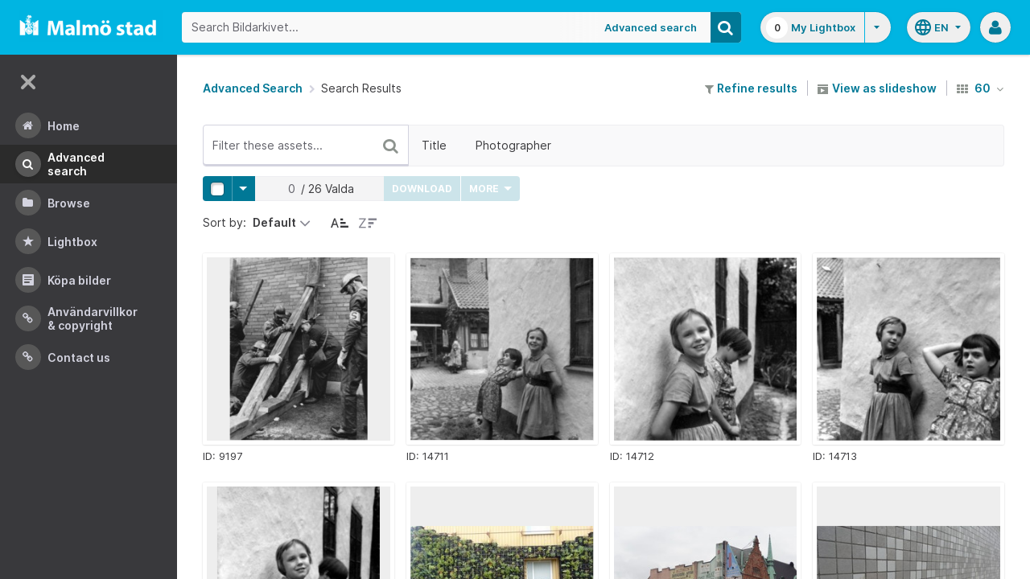

--- FILE ---
content_type: text/html;charset=UTF-8
request_url: https://bildarkivet.malmo.se/asset-bank/action/search?attribute_701=husv%C3%A4gg
body_size: 26098
content:








	


<!doctype html>

<!-- Website designed and developed by Bright, www.assetbank.co.uk -->




	
	
		
	











	




<html lang="en" dir="ltr" class="no-js  body--full-width languages-on nav-expanded"> <!--<![endif]-->

















	















<head>
	<title>Bildarkivet | Search Results</title>
	

















		
		
		




























	
	
	
	<meta charset="utf-8" />
	<meta http-equiv="X-UA-Compatible" content="IE=edge,chrome=1">
	<meta name="viewport" content="width=device-width, initial-scale=1.0">

    

	<link rel="stylesheet" type="text/css" media="all" href="/asset-bank/css-cached/N1809780698/css/mainBundle.css" />


	
	
		
		
            <link rel="stylesheet" type="text/css" media="all" href="/asset-bank/css-cached/1206040921/css/standard/colour-scheme.css" />

		
	
	<link rel="stylesheet" type="text/css" media="all" href="/asset-bank/css-cached/1971869286/css/standard/colour-scheme-override.css" />


	<script type="text/javascript" src="/asset-bank/js-cached/1841053887/js/lib-core.js" ></script>

	<script type="text/javascript" src="/asset-bank/js-cached/N716447178/js/jquery-bundle.js" ></script>

	<link rel="stylesheet" type="text/css" media="all" href="/asset-bank/css-cached/N166730662/css/standard/jquery-ui.css" />

    <script type="text/javascript" src="/asset-bank/js-cached/431283069/js/bright-core.js" ></script>


	
   	<script type="text/javascript">
		// Global variable to store date format from app setting (used in datepicker javascript)
		var jqDateFormats = {
			'standard' : 'dd/mm/yy',
			'yearMonth' : 'mm/yy'
		};

		var csrfToken = "OUUMXd4W9yAF12hxZXzH";
		var springCsrfToken = "2f595231-a43f-4a8c-bc78-7c91a242548a";
		var contextUrl = window.location.origin + "/asset-bank";

		
		
		
		
		// when dom ready
		$j(function() {
			
				//initialise quick search autocomplete - BB-AutoComplete - hide this if quicksearch autocomplete disabled!
				if ($j('#searchKeywords').length>0) {
					//initialise jquery autocompleter on search field:
					initJQAutocompleter($j('#searchKeywords'), "");
				}	
			
      		
      		//Initialise toggleable elements
			clickToggle.init();
			navTooltips.init(true, 'ltr');

			
    			outlineFocus.init();
			
		});


	</script>

	<!-- Meta tags -->
	<meta name="keywords" content="Asset Bank" />
<meta name="description" content="Asset Bank" />







	<!-- Global Analytics using analytics.js -->
	<script>
      (function(i,s,o,g,r,a,m){i['GoogleAnalyticsObject']=r;i[r]=i[r]||function(){
        (i[r].q=i[r].q||[]).push(arguments)},i[r].l=1*new Date();a=s.createElement(o),
          m=s.getElementsByTagName(o)[0];a.async=1;a.src=g;m.parentNode.insertBefore(a,m)
      })(window,document,'script','https://www.google-analytics.com/analytics.js','ga');

      ga('create', 'UA-105250946-1', 'auto');
      ga('send', 'pageview');
	</script>





	

	
		
	
	

	
		
		
		
		
		
			
			
			
				
			
		
	
	
	
	

	
	<script type="text/javascript">
		
		function showLoadingMessage() {
			//Create loading message
			var $loadingDialogHTML = $j('<div id="loadingDialog" class="modal modal-show modal--xsmall"><div class="modal-dialog"><div class="modal-content"><div class="modal-body"><div class="modal-loading"><div class="load-spinner"></div><span class="modal-loading__text">Loading assets into workbench...</span></div></div></div></div></div>');
			//Insert in the DOM and launch as a bootstrap modal
			$loadingDialogHTML.appendTo($('body'));
		}

	</script>

<script>NS_CSM_td=289724828;NS_CSM_pd=275116665;NS_CSM_u="/clm10";NS_CSM_col="AAAAAAWridHB2V9zvVV0Fi2l9bRAYoBPdJvv9O5GugUeen0u4bw2OwvF5ryjlDSB9PPy3l0xcVX9u+jYKkYmkNkejluT";</script><script type="text/javascript">function sendTimingInfoInit(){setTimeout(sendTimingInfo,0)}function sendTimingInfo(){var wp=window.performance;if(wp){var c1,c2,t;c1=wp.timing;if(c1){var cm={};cm.ns=c1.navigationStart;if((t=c1.unloadEventStart)>0)cm.us=t;if((t=c1.unloadEventEnd)>0)cm.ue=t;if((t=c1.redirectStart)>0)cm.rs=t;if((t=c1.redirectEnd)>0)cm.re=t;cm.fs=c1.fetchStart;cm.dls=c1.domainLookupStart;cm.dle=c1.domainLookupEnd;cm.cs=c1.connectStart;cm.ce=c1.connectEnd;if((t=c1.secureConnectionStart)>0)cm.scs=t;cm.rqs=c1.requestStart;cm.rss=c1.responseStart;cm.rse=c1.responseEnd;cm.dl=c1.domLoading;cm.di=c1.domInteractive;cm.dcls=c1.domContentLoadedEventStart;cm.dcle=c1.domContentLoadedEventEnd;cm.dc=c1.domComplete;if((t=c1.loadEventStart)>0)cm.ls=t;if((t=c1.loadEventEnd)>0)cm.le=t;cm.tid=NS_CSM_td;cm.pid=NS_CSM_pd;cm.ac=NS_CSM_col;var xhttp=new XMLHttpRequest();if(xhttp){var JSON=JSON||{};JSON.stringify=JSON.stringify||function(ob){var t=typeof(ob);if(t!="object"||ob===null){if(t=="string")ob='"'+ob+'"';return String(ob);}else{var n,v,json=[],arr=(ob&&ob.constructor==Array);for(n in ob){v=ob[n];t=typeof(v);if(t=="string")v='"'+v+'"';else if(t=="object"&&v!==null)v=JSON.stringify(v);json.push((arr?"":'"'+n+'":')+String(v));}return(arr?"[":"{")+String(json)+(arr?"]":"}");}};xhttp.open("POST",NS_CSM_u,true);xhttp.send(JSON.stringify(cm));}}}}if(window.addEventListener)window.addEventListener("load",sendTimingInfoInit,false);else if(window.attachEvent)window.attachEvent("onload",sendTimingInfoInit);else window.onload=sendTimingInfoInit;</script></head>


	
		
	
	



<body id="resultsPage" class="full-width">
	
    


















	

	
		
		<a href="#main-content" class="layout__skip">Skip to main content</a>

		<div class="layout">
			<div class="layout__header">
				


















		
		
		
		
		
		
		   
			
				
			

			


			
            
			
       	  	

			
















<div id="topStrip" class="js-top-strip">
	<!-- coloured strip at top of screen -->
	
</div>


			<!-- Using full width home page -->
			
				
					




<header class="header js-header header--logged-out">

	<a class="header__nav-toggle js-nev-toggle inverted-focus is-on" 
		data-element="js-nev" 
		data-secondary-element="html" 
		data-secondary-class="nav-expanded" 
		data-remember-url="../action/mainNavOpen" 
		aria-label="Main menu"
		role="button"
		href="#"
	>
		<svg xmlns="http://www.w3.org/2000/svg" width="24" height="24" viewBox="0 0 24 24">
			<path fill="none" d="M0 0h24v24H0V0z"/>
			<path fill="currentColor" d="M4 18h16c.55 0 1-.45 1-1s-.45-1-1-1H4c-.55 0-1 .45-1 1s.45 1 1 1zm0-5h16c.55 0 1-.45 1-1s-.45-1-1-1H4c-.55 0-1 .45-1 1s.45 1 1 1zM3 7c0 .55.45 1 1 1h16c.55 0 1-.45 1-1s-.45-1-1-1H4c-.55 0-1 .45-1 1z"/>
		</svg>
	</a>
	
	<!-- Include logo -->
	<div class="header__logo-container js-header-logo-cont clearfix">
		





	
	
		
		
			
			
			
				
			
		
		
		<a href="/asset-bank/action/viewHome"><img src="/asset-bank/images/standard/malmo.png" alt="Malmo" class="logo" id="logoHomeLink" /></a>
		
	


	</div>

	
		<div class="header__search js-header-search-form">
			

















	









<script type="text/javascript">
	
	 
		
		
			var defaultUrl = '../action/keywordChooser';
		
	

	var isEditingKeywords; 

	// If the keyword picker popup was opened to edit keywords on an asset detail page
	if(getUrlParameter('isEditKeyword') === 'true'){
		isEditingKeywords = true; 
	}

	/*
		Open the chooser window
	*/
	function openKeywordChooser(bExpired, lCategoryTypeId, lAttributeId, iIndex, sDefaultFilter, isEditKeyword)
	{

		if (typeof chooserwindow != 'undefined')
		{
			//chooserwindow.close();
		}
	
		sUrl = defaultUrl + '?categoryTypeId=' + lCategoryTypeId + '&attributeId=' + lAttributeId + '&isEditKeyword='+isEditKeyword;
		
		if(iIndex>0)
		{
			sUrl += '&index='+iIndex;
		}
	
		if (bExpired)
		{
			sUrl += '&expired=true';
		}
	
		if (sDefaultFilter != "" && typeof sDefaultFilter != 'undefined')
		{
			sUrl = sUrl + "&filter=" + sDefaultFilter;
		}

	    chooserwindow = open(sUrl, 'keywordwindow', 'resizable=yes,width=825,height=555,left=100,top=30,scrollbars=yes');
		chooserwindow.opener = self;
	}
	
	/*
		Open the Master list
	*/
	function openMasterList(lCategoryTypeId)
	{
		if (typeof listwindow != 'undefined')
		{
			//listwindow.close();
		}
	
		sUrl = '../action/viewAddKeywordPopup?categoryTypeId='+lCategoryTypeId;
	
		listwindow=open(sUrl,'listwindow','resizable=yes,width=825,height=555,left=100,top=30,scrollbars=yes');
		listwindow.location.href = sUrl;
		if (listwindow == null) 
		{
			listwindow.opener = self;
		}
	
	}
	
	
	/*
		Enable/disable buttons as appropriate.
	*/
	function showAddControls(a_sKeywordsField, a_sDelim)
	{
		
		// If editing keywords, use the textarea
		if(isEditingKeywords && hasKeywordsTextArea(a_sKeywordsField)){
			var sKeywords = window.opener.$('.js-keyword-textarea-'+a_sKeywordsField).val();
		}
		else {
			// Read the current keywords string
			var sKeywords = opener.document.getElementById(a_sKeywordsField).value;
		}
	
		// Tokenize 
		var aKeywords = tokenize(sKeywords, a_sDelim);	

		// Disable appropriate buttons
		var aButtons = document.getElementsByName("addbutton");	

		if (typeof aButtons == 'object')
		{
			for (i=0; i < aButtons.length; i++)
			{
				var button = aButtons[i];
				var b = isInList(aButtons[i].id, aKeywords);
				
				if (b)
				{
					button.disabled = "true"
					
					// Firefox
					button.className = "inactive";
				}
			}	
		}
	
	}
	
	
	/*
		Tokenize the given string into an array of words.
		This is a copy of the logic in TaxonomyManager.tokenize.
	*/
	function tokenize(a_sWords, a_sDelim)
	{
		var aWords = a_sWords.split(a_sDelim);
		return aWords;
	}
	
	
	/*
		Return true if the given word is in the list.
	*/
	function isInList(a_sWord, a_aWordList)
	{
		var b = false;
		
		if (typeof a_aWordList == 'object')
		{
			for (var i=0; i < a_aWordList.length; i++)
			{
				if ( a_sWord.toLowerCase() == a_aWordList[i].toLowerCase() )
				{
					b = true;
				}
			}
		}
		return b;
	}
	
	function getUrlParameter(sParam) {
	    var sPageURL = decodeURIComponent(window.location.search.substring(1)),
	        sURLVariables = sPageURL.split('&'),
	        sParameterName,
	        i;

	    for (i = 0; i < sURLVariables.length; i++) {
	        sParameterName = sURLVariables[i].split('=');

	        if (sParameterName[0] === sParam) {
	            return sParameterName[1] === undefined ? true : sParameterName[1];
	        }
	    }
	}

	function addKeyword(a_lAttributeId, a_sWord, a_sDelim, iIndex)
	{	

		var a_sKeywordsField,
		    sKeywords,
		    aKeywords;

		if (a_lAttributeId > 0)
		{
			a_sKeywordsField = "field" + a_lAttributeId;

			if(iIndex>0)
			{
				a_sKeywordsField += "_" + iIndex;
			}
		}
		else
		{
			a_sKeywordsField = "keywords_field";
		}

		if(isEditingKeywords && hasKeywordsTextArea(a_sKeywordsField)){
			// Get the variables from the textarea as opposed to the search input
			sKeywords = window.opener.$('.js-keyword-textarea-'+a_sKeywordsField).val();
		}
		else {
			a_sWord = "\"" + a_sWord + "\"";
			// Append the keyword directly to the field on the opener
			sKeywords = opener.document.getElementById(a_sKeywordsField).value;
		}

		// Tokenize 
	  	aKeywords = tokenize(sKeywords, a_sDelim);

		// Only add it if the word is not already there
		if ( !isInList(a_sWord, aKeywords) ) {
		  	if (sKeywords.length > 0 && sKeywords.substr(sKeywords.length - 1) != a_sDelim){
				sKeywords += a_sDelim;
			}

		  	sKeywords += a_sWord + a_sDelim;

			// Add the values to the input/textarea
			// then refresh the button statuses
			if(isEditingKeywords && hasKeywordsTextArea(a_sKeywordsField)){
				window.opener.$('.js-keyword-textarea-'+a_sKeywordsField).val(sKeywords);
			}
			else {
				window.opener.$('.js-keyword-field-'+a_lAttributeId).each( function(){
					$(this).val(sKeywords);
				});
			}
			showAddControls(a_sKeywordsField, a_sDelim);
		}
	}
	
	/*
		Open an external dictionary window
	*/
	function openExternalDictionary(lAttributeId, sUrl, sDescriptor)
	{
		sPopupUrl = sUrl + '?id=field' + lAttributeId + '&displayId=field_additional' + lAttributeId;
		
		dictwindow=open(sPopupUrl,'dictwindow', sDescriptor);
		dictwindow.location.href = sPopupUrl;
		dictwindow.opener = self;
	}

	function hasKeywordsTextArea(a_sKeywordsField) {
		return window.opener.$('.js-keyword-textarea-'+a_sKeywordsField).length;
	}

</script>









<div class="search__form-wrapper js-search-wrapper">

	<!-- Main search form -->
	<form name="searchForm" method="get" action="/asset-bank/action/quickSearch" class="js-quick-search-form"><input type="hidden" name="CSRF" value="OUUMXd4W9yAF12hxZXzH" />
		<input type="hidden" name="newSearch" value="true"/>
		<input type="hidden" name="quickSearch" value="true"/>
		<input type="hidden" name="includeImplicitCategoryMembers" value="true"/>

		
	  	
		<input class="search__input js-header-search-input inverted-focus" type="text" id="searchKeywords"  name="keywords" value="" placeholder="Search Bildarkivet..." />
		
		
		

		
			
			
			
				<a class="search__adv-link inverted-focus" href="../action/viewLastSearch">Advanced Search</a>
			
		
		<a class="search__adv-link search__adv-link--responsive inverted-focus" href="../action/viewLastSearch">Advanced Search</a>

		
		

		<button id="panoramicSearchButton" class="search__icon button inverted-focus" type="submit" title="Search"><i aria-hidden="true" class="icon-search"></i></button>
	
	</form><!-- End Main Search form -->
    
</div> 


<!-- Featured & Recommended searches -->



		</div>
	

	<div class="header__buttons ">
		
		



		
			<div class="header__lightbox  lightbox js-header-lightbox dropdown ">
				





<input class="js-lightbox-count" type="hidden" name="lightBoxCount" value="0" />
<a href="/asset-bank/action/viewAssetBox" class="lightbox__overview inverted-focus">
	<span class="lightbox__count">
		<span class="lightbox__count__inner js-lightbox-count-label">
			0
		</span>
	</span>
	<span class="lightbox__title">
			
				
				
					My Lightbox
				
			
	</span>
</a>
<a href="#" class="lightbox__toggle inverted-focus" data-dropdown="js-lightbox-dropdown" id="lightbox-dropdown">
	<svg width="7" height="4" viewBox="0 0 7 4" xmlns="http://www.w3.org/2000/svg">
		<path d="M3.5 4L7 0H0z" fill="currentColor" fill-rule="evenodd" />
	</svg>
</a>

<div class="dropdown__panel dropdown__panel--right-align lightbox__menu js-lightbox-dropdown">

	
	
	<!-- Expand/Collapse lightbox view-->
	
		
		<a href="#" class="dropdown__link lbToggle js-lightbox-toggle-view" data-toggle-view-url="/asset-bank/action/toggleAssetboxView?switch=1" title="Switch to expanded view"><i aria-hidden="true"class="icon-expand-lbpanel"></i>
			Expand view</a>
	

</div> <!-- End of .dropdown__panel -->

<script type="text/javascript">
	$(document).ready( function(){
		lightbox.init();
	});
</script>

			</div>
		

		
		
			<div class="header__languages">
				

















	



	<div class="dropdown dropdown--multi-language-bar">
	
		
			
				<a href="#" data-dropdown="js-dropdown-languages" title="Select your language" class="header__languages-button inverted-focus">
					<svg xmlns="http://www.w3.org/2000/svg" width="24" height="24" viewBox="0 0 24 24">
						<path d="M0 0h24v24H0z" fill="none"/>
						<path fill="currentColor" d="M11.99 2C6.47 2 2 6.48 2 12s4.47 10 9.99 10C17.52 22 22 17.52 22 12S17.52 2 11.99 2zm6.93 6h-2.95c-.32-1.25-.78-2.45-1.38-3.56 1.84.63 3.37 1.91 4.33 3.56zM12 4.04c.83 1.2 1.48 2.53 1.91 3.96h-3.82c.43-1.43 1.08-2.76 1.91-3.96zM4.26 14C4.1 13.36 4 12.69 4 12s.1-1.36.26-2h3.38c-.08.66-.14 1.32-.14 2 0 .68.06 1.34.14 2H4.26zm.82 2h2.95c.32 1.25.78 2.45 1.38 3.56-1.84-.63-3.37-1.9-4.33-3.56zm2.95-8H5.08c.96-1.66 2.49-2.93 4.33-3.56C8.81 5.55 8.35 6.75 8.03 8zM12 19.96c-.83-1.2-1.48-2.53-1.91-3.96h3.82c-.43 1.43-1.08 2.76-1.91 3.96zM14.34 14H9.66c-.09-.66-.16-1.32-.16-2 0-.68.07-1.35.16-2h4.68c.09.65.16 1.32.16 2 0 .68-.07 1.34-.16 2zm.25 5.56c.6-1.11 1.06-2.31 1.38-3.56h2.95c-.96 1.65-2.49 2.93-4.33 3.56zM16.36 14c.08-.66.14-1.32.14-2 0-.68-.06-1.34-.14-2h3.38c.16.64.26 1.31.26 2s-.1 1.36-.26 2h-3.38z"/>
					</svg>
					<span class="header__languages-button__code">
						
							
						
							
								en
							
						
					</span>
					<svg width="7" height="4" viewBox="0 0 7 4" xmlns="http://www.w3.org/2000/svg">
						<path d="M3.5 4L7 0H0z" fill="currentColor" fill-rule="evenodd" />
					</svg>
				</a>
			
			
		
		
		<div class="dropdown__panel dropdown__panel--right-align js-dropdown-languages">
			<ul class="option__list">
				
					<li>
						<a href="../action/viewLanguage?language=1&languageRedirectUrl=/action/search?cachedCriteria=1" class="option">
							<span class="option__radio"></span>
							<span class="option__name">
								Swedish
							</span>
							<span class="option__meta">
								sv
							</span>
						</a>
					</li>
				
					<li>
						<a href="../action/viewLanguage?language=100&languageRedirectUrl=/action/search?cachedCriteria=1" class="option">
							<span class="option__radio"><span class="option__radio__dot t-primary-background-colour"></span></span>
							<span class="option__name">
								English
							</span>
							<span class="option__meta">
								en
							</span>
						</a>
					</li>
				
			</ul>
			
		</div>
	</div>





			</div>
		

		
		<a class="header__help-link tip tip--bottom tip--bottom-left inverted-focus" href="https://support.assetbank.co.uk/hc" target="_blank" data-tip="Asset Bank support documentation">
			<i aria-hidden="true" class="icon-question-sign"></i>
		</a>

		
		
		

		
		<div class="header__user-profile dropdown">
			
				
				
					



<a href="#" class="header__user-profile-initials-link inverted-focus" title="User options" data-dropdown="js-user-dropdown">
	<i class="icon-user" aria-hidden="true"></i>
</a>

<ul class="header__user-profile-menu dropdown__list js-user-dropdown">
	<li>
		<a href="/asset-bank/action/viewLogin">
			Admin
		</a>
	</li>
	  
</ul>


				
			
		</div>

	</div>

</header>  <!-- end of header -->


<script type="text/javascript">
	$(document).ready( function(){
		filterAssets.init();

		// Close nav if using mobile
		if (window.innerWidth < 768) {
			$('html').removeClass('nav-expanded');
			$('.js-nev-toggle').removeClass('is-on');
			$('.js-nev').removeClass('is-visible');
		}
	});
</script>


				
				
			


			
						

			</div>
			
			<div class="layout__content">
					
				


















<nav class="layout__nav nev js-nev is-visible">

	<div class="nev__toggle-wrap nev__item">
		<a class="nev__toggle reduced-offset inverted-focus js-nev-toggle is-on" 
			data-remember-url="../action/mainNavOpen" 
			data-element="js-nev" 
			data-secondary-element="html" 
			data-secondary-class="nav-expanded"
			href="#"
		>
			<div class="nev__toggle__icon">
				<span></span>
				<span></span>
				<span></span>
				<span></span>
			</div>
		</a>
	</div>
	
	
	<ul class="nev__menu">
		
        
        <!-- Menu Items -->
        
            
            
              
                
                
                
                
                
					







<li class="nev__item">
	<a class="nev__link reduced-offset inverted-focus " 
		href="/asset-bank/action/viewHome" 
		data-tippy-content="Home"
	>
		<span id="nav_home" class="nev__icon-wrap">
			<i class="icon-menu-home" aria-hidden="true"></i>
		</span>
		<span class="nev__text">
			Home
		</span>
	</a>
</li>
                
            
        
            
            
              
                
                
                
                
                
					







<li class="nev__item">
	<a class="nev__link reduced-offset inverted-focus current" 
		href="/asset-bank/action/viewLastSearch?newSearch=true" 
		data-tippy-content="Advanced Search"
	>
		<span id="nav_search" class="nev__icon-wrap">
			<i class="icon-menu-search" aria-hidden="true"></i>
		</span>
		<span class="nev__text">
			Advanced Search
		</span>
	</a>
</li>
                
            
        
            
            
              
                
                
                
                
                
					







<li class="nev__item">
	<a class="nev__link reduced-offset inverted-focus " 
		href="/asset-bank/action/browseItems?categoryId=-1&amp;categoryTypeId=1" 
		data-tippy-content="Browse"
	>
		<span id="nav_browse" class="nev__icon-wrap">
			<i class="icon-menu-browse" aria-hidden="true"></i>
		</span>
		<span class="nev__text">
			Browse
		</span>
	</a>
</li>
                
            
        
            
            
              
                
                
                
                
                
					







<li class="nev__item">
	<a class="nev__link reduced-offset inverted-focus " 
		href="/asset-bank/action/viewAssetBox" 
		data-tippy-content="Lightbox"
	>
		<span id="nav_lightbox" class="nev__icon-wrap">
			<i class="icon-a-lightbox" aria-hidden="true"></i>
		</span>
		<span class="nev__text">
			Lightbox
		</span>
	</a>
</li>
                
            
        
            
            
              
                  
                    






<li class="nev__item">
	<a href="../action/viewContent?index=2&showTitle=true" id="nav_content_2" 
		
			
				class="nev__link reduced-offset inverted-focus " data-tippy-content="Köpa bilder"
			
			
		>
		
			<span class="nev__icon-wrap"><i class="icon-writing" aria-hidden="true"></i></span>
			<span class="nev__text">
		
			Köpa bilder
		
			</span>
		
	</a>
</li>


                
                
                
                
                
            
        
            
            
              
                
                   
                    






<liclass="nev__item">
	<a class="nev__link reduced-offset inverted-focus" data-tippy-content="Användarvillkor &amp; Copyright" href="https://bildarkivet.malmo.se/asset-bank/action/viewConditions"  >
		
			<span class="nev__icon-wrap">
				<i class="icon-link" aria-hidden="true"></i>
			</span>
			<span class="nev__text">
		 
			Användarvillkor &amp; Copyright
		
			</span>
		
	</a>
</li>

                
                
                
                
            
        
            
            
              
                
                   
                    






<liclass="nev__item">
	<a class="nev__link reduced-offset inverted-focus" data-tippy-content="Contact us" href="https://bildarkivet.malmo.se/asset-bank/action/viewContact"  >
		
			<span class="nev__icon-wrap">
				<i class="icon-link" aria-hidden="true"></i>
			</span>
			<span class="nev__text">
		 
			Contact us
		
			</span>
		
	</a>
</li>

                
                
                
                
            
        

		<li class="nev__item nev__item--responsive">
			<a class="nev__link reduced-offset inverted-focus" href="https://support.assetbank.co.uk/hc" data-tippy-content="Get Help">
				<span class="nev__icon-wrap">
					<i class="icon-question-sign" aria-hidden="true"></i>
				</span>
				<span class="nev__text">
					Get Help
				</span>
			</a>
		</li>

	</ul>
	

	
	
	     
     
    
</nav>


				
				<main role="main" id="main-content" class="layout__main js-scroll-window ">
					












					




					<div class="layout__main__inner">
	

	







	<!-- System messages for the user -->
	<div class="printHide msg__wrapper">
		
	</div>

	<script type="text/javascript">
		$(document).ready( function() {
			if ($('.js-notify-close').length) {
				notify.populateDismissUrls();
				notify.handleNotificationDismiss();
			}
		});
	</script>



				

	



	
	
	
	

	
	
	

	<div class="o-centered-row o-centered-row--distributed m-b-5">
		<div class="o-page-top__left">
			<nav class="breadcrumb m-0">
				
					<a href="viewLastSearch">Advanced Search</a>
					<i aria-hidden="true" class="icon-chevron-right breadcrumb__arrow"></i>
				
				Search Results
			</nav>
		</div>

		<div class="o-page-top__right">
			

	<div class="toolbar">

		<div class="toolbar__section">
			<a href="viewLastSearch?refineSearch=1"><i aria-hidden="true" class="icon-filter"></i> Refine results</a>
		</div>

		
		
			<div class="toolbar__section">
				
				<a href="viewSearchSlideshow?pageSize=60&page=0&returnUrl=%2faction%2fsearch%3fattribute_701%3dhusv%25C3%25A4gg" class="js-enabled-show" title="View these images as a slideshow">
					<i class="icon-slideshow"></i> View as slideshow
				</a>
			</div>
		
		
		

		
		
			<div class="toolbar__section">
				<form id="searchForm" method="get" action="/asset-bank/action/search" class="js-auto-submit"><input type="hidden" name="CSRF" value="OUUMXd4W9yAF12hxZXzH" />
					<input type="hidden" name="cachedCriteria" value="1"/>	
					<span class="dropdown">
	<a class="tip tip--top tip--capitalise" title="assets per page" data-tip="assets per page" href="#" data-dropdown="js-assets-per-page">
		<i class="icon-th m-r-1"></i>
		60
		<i class="icon-angle-down m-l-1"></i>
	</a>
	<ul class="dropdown__list dropdown__list--small js-assets-per-page">
		
			<input type="radio" name="pageSize" value="60" checked 
				class="dropdown__radio" id="pageSize0" />
			<li>
				<label for="pageSize0" class="is-disabled">
					60
				</label>
			</li>
		
			<input type="radio" name="pageSize" value="120"  
				class="dropdown__radio" id="pageSize1" />
			<li>
				<label for="pageSize1" class="">
					120
				</label>
			</li>
		
			<input type="radio" name="pageSize" value="240"  
				class="dropdown__radio" id="pageSize2" />
			<li>
				<label for="pageSize2" class="">
					240
				</label>
			</li>
		
	</ul>
</span>

				</form>
			</div>
		
	</div>



		</div>
	</div>

	
	
		
		
		









<div class="filter-toolbar filter-toolbar--filter-list">
	<!-- Keywords input -->
	<div class="filter-toolbar__keywords">
		<input class="filter-toolbar__input js-search-filter-keyword-input js-search-filter-input ui-autocomplete-input" data-filter-id="keywords" id="keywords" placeholder="Filter these assets..." type="text" value=""/>

		<div class="filter-toolbar__keywords__icon-wrap">
			<a class="filter-toolbar__keywords__icon reduced-offset js-search-filter-keyword-submit" href="#">
				<i class="icon-search"></i>
			</a>			
			<a class="filter-toolbar__keywords__icon reduced-offset js-search-filter-keyword-cross js-search-filter-remove-cross hidden" data-value="" data-filter-id="keywords" href="#">
				<i class="icon-remove"></i>
			</a>
			<div class="filter-toolbar__keywords__spinner load-spinner js-search-filter-keyword-spinner hidden"></div>
		</div>
		
		
			<script type="text/javascript">
				$(document).ready( function(){
					initJQAutocompleter($('#keywords'), "");
				})
			</script>
		
	</div>

	
	<div class="filter-toolbar__list-wrapper js-search-filter-toolbar-wrapper">

		
		




<ul class="filter-toolbar__list js-search-filter-toggle-list">
	<!-- Attribute list  -->
	
		<li><a
			class="filter-toolbar__toggle reduced-offset js-search-filter-toggle js-search-filter-toggle-3 "
			title="Filter on Title"
			data-target-panel=".js-search-filter-panel-3"
			data-dropdown="js-search-filter-panel-3"
			href="#">Title</a></li>
	
		<li><a
			class="filter-toolbar__toggle reduced-offset js-search-filter-toggle js-search-filter-toggle-702 "
			title="Filter on Photographer"
			data-target-panel=".js-search-filter-panel-702"
			data-dropdown="js-search-filter-panel-702"
			href="#">Photographer</a></li>
	

	<!-- Add filters link -->
	
</ul>



		
		<a class="filter-toolbar__paging-control reduced-offset js-search-filter-paging-arrow is-left is-hidden" href="#">
			<i class="icon-chevron-left"></i>
		</a>

		
		<a class="filter-toolbar__paging-control reduced-offset filter-toolbar__paging-control--right js-search-filter-paging-arrow is-right is-hidden" href="#">
			<i class="icon-chevron-right"></i>
		</a>

	</div>
</div>



















<div class="js-panels-wrapper">

	
		
		

		<div class="filter-toolbar__dropdown-panel   js-search-filter-panel-3">

			<!-- Main label within panel -->
			<label class="filter-toolbar__dropdown-panel__label">
				Title
				
				




			</label>
			<div class="filter-toolbar__dropdown-panel__attribute-column">
				







	
		<div style="position: relative;">
			<input class="js-search-filter-input " data-filter-id="3" id="field3" type="text" value=""/>
		</div>
        












	

	

	

	

	

	



				
					<button class="button js-search-filter-submit js-button-states" data-filter-id="3">
						Filter
					</button>
				
			</div>
			
		</div>
		<span class="filter-toolbar__dropdown-panel__triangle js-search-filter-panel-3-triangle"></span>

	
		
		

		<div class="filter-toolbar__dropdown-panel   js-search-filter-panel-702">

			<!-- Main label within panel -->
			<label class="filter-toolbar__dropdown-panel__label">
				Photographer
				
				




			</label>
			<div class="filter-toolbar__dropdown-panel__attribute-column">
				







	
		<div style="position: relative;">
			<input class="js-search-filter-input " data-filter-id="702" id="field702" type="text" value=""/>
		</div>
        










	
	
	<script type="text/javascript">
		$(function(){
			//Init delimiters
			
				
				
					// default delimiter to nothing
					var delimiters = "";
				
			
			if (autocompleteInputsOnPage()) {
				if (duplicateAutocompleteInputOnPage()) {
					var count = 1;
					var $duplicateAutocompleteFields = $('[id="field702"]');

					$duplicateAutocompleteFields.each( function() {
						$(this).addClass('js-multi-autocomplete-input-'+count);
						initJQAutocompleter($('.js-multi-autocomplete-input-'+count), delimiters, "702", "");
						count++;
					});

				} else {
					initJQAutocompleter($('#field702'), delimiters, "702", "");
				}
			}
		});

		function autocompleteInputsOnPage() {
			return $('#field702').length > 0;
		}

		function duplicateAutocompleteInputOnPage() {
			return $('[id="field702"]').length > 1;
		}
	</script>




	

	

	

	

	

	



				
					<button class="button js-search-filter-submit js-button-states" data-filter-id="702">
						Filter
					</button>
				
			</div>
			
		</div>
		<span class="filter-toolbar__dropdown-panel__triangle js-search-filter-panel-702-triangle"></span>

	
</div>




<div class="toolbar js-active-attribute-filters">
	








<script src="../js/modules/search-filters/searchAttributeFilters.js"></script>
<script type="text/javascript">
  $(document).ready( function() {
    searchAttributeFilters.initActiveFilters();
  });
</script>

</div>

<script src="../js/modules/search-filters/searchAttributeFilters.js"></script>
<script src="../js/modules/scrollPositionRemember.js"></script>
<script src="../js/modules/buttonStates.js"></script>
<script type="text/javascript">
  $(document).ready( function() {
    searchAttributeFilters.init();
    scrollPositionRemember.init();
  	buttonStates.init();
  });
</script>

	

	<div>

		

		<div>
			
				<div class="toolbar toolbar--sticky toolbar--sticky-tags-actions js-toolbar-actions-tags">
					

					<div class="toolbar toolbar--distribute js-toolbar">
						

						
						
						
						
						
						


    


































			 

	
  

  


	
		

	
	<script src="/asset-bank/js/modules/linked-selects.js" type="text/javascript"></script>
	
	<script type="text/javascript" src="/asset-bank/js-cached/N1908657559/js/assetToolbar-bundle.js" ></script>

	
	<script src="../js/lib/validate.js"></script>
	<script src="../js/lib/jquery.form.js"></script>
	<script src="../js/modules/shareEmail.js"></script>
	<script src="../js/modules/shareURL.js"></script>
	<script src="../js/modules/shareBulk.js"></script>
	<script src="../js/modules/buttonStates.js"></script>
	<script src="../js/modules/formErrors.js"></script>
	<script type="text/javascript">
		// Global property that contains cms copy for validation messages
		var shareCopy = {
			'required': 'This field is required.',
			'valid_emails': 'This field must contain one or more valid email addresses.'
		};
	</script>

	
    <script src="../js/lib/jquery.form.js"></script>
	<script src="../js/modules/buttonStates.js"></script>
	<script src="../js/modules/assignChildrenBulk.js"></script>


		<div class="select-tool">

			
			<div class="select-tool__section">
				<span class="dropdown">
					<span class="button__split button__split--square">
						<button disabled class="button button--selector js-selektor-toggle"><span class="button__selector"></span></button><button disabled class="button js-selektor-menu-toggle" data-dropdown="js-selektor-menu">
							<span class="caret-down caret-down--white"></span>
						</button>
					</span>
					<ul class="dropdown__list js-selektor-menu">
						
						

						
						

						<li class="js-hidden-when-less-items-than-page-size">
							<a href="#" class="js-selektor-all">All on this page (<span class="inline js-page-items"></span>)</a>
						</li>
						<li class="js-hidden-when-less-items-than-page-size">
							<a href="#" class="js-selektor-all-results">
								All results (<span class="inline js-total-results"></span>)
							</a>
						</li>
						<li class="js-hidden-when-more-items-than-page-size">
							<a href="#" class="js-selektor-all">All</a>
						</li>
						
						<li><a href="#" class="js-selektor-none">None</a></li>
					</ul>
				</span>
			</div><!--
			--><div class="select-tool__section select-tool__section--selection-count">
				
				<div class="select-tool__section__count-wrapper">
					<span class="select-tool__selection-count js-selection-count tip tip--underneath tip--fixed-width" data-tip="You have assets selected that are not shown on this page">
						<span class="js-selection-count-number">0</span>
					</span> / <span class="js-total-results"></span>
					<span class="select-tool__section__selected">
						valda
					</span>
				</div>
			</div>

			
			<div class="select-tool__section">

				<form name="assetBoxForm" id="actionOnSelected" method="post" action="/asset-bank/action/actionOnSelectedAssets"><input type="hidden" name="CSRF" value="OUUMXd4W9yAF12hxZXzH" />
					
					<input type="hidden" name="source" value="search" />
					<input type="hidden" id="actionOnSelectedAssets" name="actionOnSelectedAssets" />
					<input type="hidden" id="allSelected" name="allSelected" value="0" />
					<input type="hidden" id="allWithSubCategories" name="allWithSubCategories" value="0" />

					
						
						
							
						
						
					
					<input type="hidden" name="returnUrl" value="%2Faction%2Fsearch%3Fattribute_701%3Dhusv%25C3%25A4gg%26cachedCriteria%3D1" />

					
					
					
					<div class="button-bar button-bar--square js-button-bar is-disabled">
						
						
							<a href="#" class="button js-bulk-action" id="downloadSelected" data-action-id="1">
								Download
							</a>
						

						
						
						
						
						
						
						
						
							<div class="dropdown last">
								<a href="#" class="button last" data-dropdown="js-dropdown-actions"  title="More actions on selected assets" onclick="return false;">
									More
									<span class="caret-down caret-down--white"></span>
								</a>
								
								<ul class="dropdown__list dropdown__list--right-edge-mobile js-dropdown-actions">
									<li>
										
										
									</li>
									
									<li><a href="#" class="js-bulk-action" data-action-id="14">Add to Lightbox</a></li>
									<li><a href="#" class="js-bulk-action" data-action-id="3">Remove from Lightbox</a></li>
									
									
								</ul>
							</div>
						
					</div>
										
				</form>
			</div>

		</div>


	






















<div id="shareModal" class="modal modal--small modal--slide modal--fade" tabindex="-1" role="dialog">
    <div class="modal-dialog">
        <div class="modal-content">
            <div class="modal-header o-centered-row o-centered-row--distributed">
                <h2>Loading...</h2>
                <a href="#" data-dismiss="modal" class="modal-header__close js-modal-close"><img src="../images/standard/icon/close-dark.svg" alt="Close" width="24" height="24"/></a>
            </div>
            <div class="modal-body">
                <div class="modal-loading"><div class="load-spinner"></div><span class="modal-loading__text">Loading...</span></div>
            </div>
        </div><!-- end of modal-content -->
    </div><!-- end of modal-dialog -->
</div>

	






















<div id="assignChildrenModal" class="modal modal--small modal--slide modal--fade" tabindex="-1" role="dialog">
    <div class="modal-dialog">
        <div class="modal-content">
            <div class="modal-header o-centered-row o-centered-row--distributed">
                <h2>Loading...</h2>
                <a href="#" data-dismiss="modal" class="modal-header__close js-modal-close"><img src="../images/standard/icon/close-dark.svg" alt="Close" width="24" height="24"/></a>
            </div>
            <div class="modal-body">
                <div class="modal-loading"><div class="load-spinner"></div><span class="modal-loading__text">Loading...</span></div>
            </div>
        </div><!-- end of modal-content -->
    </div><!-- end of modal-dialog -->
</div>

	
	
		<!-- container for notification loaded via ajax after a share -->
		<div class="js-notifications msg__floater"></div>
	


	<script type="text/javascript">

      // Setup settings object for bulkActions module, containing stuff we need from the jsp
      var bulkActionsSettings = {
        totalResults: 26,
        totalResultsIncludingSubCategories: 26,
        pageItems: 26,
        actions: {
          downloadAction: '1',
          addToLightboxAction: '14',
          editInWorkbenchAction: '13',
          shareByEmailAction: '18',
          shareByUrlAction: '19',
          actionCheckAssignChildren: '20'
        },
        messages: {
          confirmDownloadLimitMessage: 'There is a limit of 2000 on the number of assets that can be downloaded directly. Proceed with downloading the first 2000 assets?',
          confirmAddAllLimitMessage: 'There is a limit of 500 on the number of assets that can be added to a Lightbox. Proceed with adding the first 500 assets to the Lightbox?',
        },
        limits: {
          downloadAllLimit: 2000,
          addAllToLightboxLimit: 500
        }
      };

      // on dom ready
      $(function() {
        bulkActions.init(bulkActionsSettings);
      });

      function relateSelectedAssets(formData) {
        assignChildrenBulk.bulkAssignChildren(formData, 21);
      }

	</script>


						
						

						
						
							
								
								
	

<input type="hidden" class="js-sort-area-id" value="1" />


<div class="search-sort js-sort-filter is-loading">

	<div class="load-spinner"></div>

	<div class="search-sort__wrapper">
		<label class="search-sort__label" for="sortSelect">
			Sort by:
		</label>
		<a class="flex-center" href="#" data-dropdown="js-sort-by-dropdown">
			<span class="search-sort__sorting-by-link js-current-sort-label">
				<span class="search-sort__label-loading"></span>
			</span>
			<i class="icon-angle-down m-l-1"></i>
		</a>

		
		

		<input type="hidden" name="sortAttributeId" value="0" class="js-sort-by-hidden" />

		<ul class="dropdown__panel dropdown__panel--scroll dropdown__panel--right-align js-sort-by-dropdown">
			<li>
				<a class="option js-sort-by-link" href="#" data-sort-attr="0">
				<span class="option__name">
					
						
						
							Default
						
					
				</span>
				</a>
			</li>
			
			<li>
				<a class="option js-sort-by-link" href="#" data-sort-attr="-1">
					<span class="option__name">Number of Views</span>
				</a>
			</li>
			<li>
				<a class="option js-sort-by-link" href="#" data-sort-attr="-2">
					<span class="option__name">Number of Downloads</span>
				</a>
			</li>
			
			<!-- Iterate over additional attributes -->
			
				<li>
					<a class="option js-sort-by-link" href="#" data-sort-attr="703">
						<span class="option__name">Archive collection</span>
					</a>
				</li>
			
				<li>
					<a class="option js-sort-by-link" href="#" data-sort-attr="707">
						<span class="option__name">City</span>
					</a>
				</li>
			
				<li>
					<a class="option js-sort-by-link" href="#" data-sort-attr="705">
						<span class="option__name">Date when image were taken</span>
					</a>
				</li>
			
				<li>
					<a class="option js-sort-by-link" href="#" data-sort-attr="2">
						<span class="option__name">ID</span>
					</a>
				</li>
			
				<li>
					<a class="option js-sort-by-link" href="#" data-sort-attr="702">
						<span class="option__name">Photographer</span>
					</a>
				</li>
			
				<li>
					<a class="option js-sort-by-link" href="#" data-sort-attr="706">
						<span class="option__name">Street, location</span>
					</a>
				</li>
			
				<li>
					<a class="option js-sort-by-link" href="#" data-sort-attr="3">
						<span class="option__name">Title</span>
					</a>
				</li>
			
		</ul>

		
		<label class="search-sort__toggle hover-help hover-help--sorting" for="sort-ascend">
			<input type="radio" name="sortDescending" value="false" checked="checked" id="sort-ascend" class="search-sort__radio search-sort__radio--ascending js-sort-order-toggle has-focus-target" />
			<i aria-hidden="true" class="icon-ascending focus-target"></i>
			<em><strong>Ascending:</strong> Small to large <br> Oldest to newest<br> A to Z</em>
		</label>

		<label class="search-sort__toggle hover-help hover-help--sorting" for="sort-descend">
			<input type="radio" name="sortDescending" value="true" id="sort-descend" class="search-sort__radio search-sort__radio--descending js-sort-order-toggle has-focus-target" />
			<i aria-hidden="true" class="icon-descending focus-target"></i>
			<em><strong>Descending:</strong> Large to small <br> Newest to oldest<br> Z to A</em>
		</label>
	</div>
	<span class="search-sort__message msg-confirm msg--notify js-sort-message">Sorted!</span>
</div>

<script type="text/javascript" src="../js/modules/search-filters/searchSort.js"></script>
<script type="text/javascript">
	$(document).ready( function() {
		searchSort.init();
	});
</script>

							
							
						
					</div>
				</div>
			

			
			
			


<div class="empty-state js-empty-state hidden ">

 	
 	
 	

	<input class="js-has-browse-category" type="hidden" value="">
	<input class="js-empty-state-type" type="hidden" value="search">
	<input class="js-has-search-query" type="hidden" value="">
	<input class="js-should-show-assets-from-sub-folder" type="hidden" value="false">
	<input class="js-should-show-assets-from-sub-cat" type="hidden" value="false">


	<img class="empty-state__icon js-no-results-icon " src="../images/standard/icon/icon-empty-search.svg" width="192" height="192"/><img class="empty-state__icon js-empty-folder-icon hidden" src="../images/standard/icon/icon-empty-folder.svg" width="192" height="192"/><!--
 --><div class="empty-state__messaging">

 		
 		<div class="js-empty-state-message js-empty-state-message-over-filter hidden">
			<h2>
				Looks like those filters don&#39;t  match any assets
			</h2>
			<p>
				Try a more generic search term, or clear any filters you may have.
			</p>
 		</div>
 		

		
 		<div class="js-empty-state-message js-empty-state-message-no-results hidden">
			<h2>
				
					
					
						Your search did not match any assets
					
				
			</h2>
			<p>
				Try a more generic search term, or clear any filters you may have.
			</p>	
 		</div>

 		
 		<div class="js-empty-state-message js-empty-state-message-empty-folder hidden">
			<h2>
				There are no assets here
			</h2>
			<div class="toolbar">
				<div class="toolbar__section">
					<a href="javascript:history.go(-1)">Go back</a>
				</div>
				<div class="toolbar__section">
					
				</div>
			</div>	
 		</div>

 	</div>
</div>

<script type="text/javascript" src="../js/modules/emptyState.js"></script>
<script type="text/javascript">
	$(document).ready( function(){
		emptyState.init();
	});
</script>


			<div class="js-asset-search-results m-t-3">
				













    
    
        <ul id="assetsList" class="panel__list  js-asset-collection">
    


    
        























    








    
    
    
        <li class="panel js-panel js-add-remove asset">
            <div class="panel__thumb">

                













    




    





    



    




















	







    


    









    
        <a id="thumbnail-asset-link-9197"
            href="viewAsset?id=9197&amp;index=0&amp;total=26&amp;view=viewSearchItem" 
            class="panel__img-wrap js-scroll-remember-trigger  " 
            
             
            data-asset-id='9197'
        >
    
    


    
    
    
        

















	
		<span class="asset-thumbnail">
			<img src="https://bildarkivet.malmo.se/asset-bank/servlet/file?contentDispositionFilename=MTA2MTU1.jpg-s.jpg&signature=[base64]&contentDisposition=inline&lastModified=2017-05-19T23:33:51.204Z&contentIdentifier=5bd/2MTU1.jpg-s.jpg&contentStoreIdentifier=3"
				class="asset-thumbnail__image  js-draggable-thumb"
				
				
				
				data-asset-id="9197"
				
			/>

			
			    
			    
			    
			
		</span>
	
	


    

    


    
        </a>
    
    


                
                    






	



	


	


	



<div class="panel__selector" data-asset-id="9197">
	<input type="checkbox" class="feckbox__input js-asset-checkbox" name="selectedAssetIds" id="selectAsset9197" value="9197" />
	<label for="selectAsset9197" class="feckbox__label feckbox__label--big" id="label-selectAsset9197" >
		<span class="feckbox__box"></span>
	</label>
</div>
                

                <div class="panel__buttons">
                    










    
    
        
            
                
                    
                    
                        
                    
                
                
                
                
            
            
                <a href="../action/viewDownloadImage?b_downloadOriginal=true&id=9197" class="panel__dl-btn rndbtn tip tip--outline" data-tip="Download" rel="nofollow">
			        <span class="rndbtn__btn">
			            <i class="icon-download2"></i>
			        </span>
                </a>
            
        
    





                    












	


	

	
		
			<a rel="nofollow" id="ajaxAddToLightbox9197" class="panel__add-btn rndbtn rndbtn--flip tip tip--outline js-add-to-lightbox hidden js-lightbox-lazy-link" data-href="../action/addToAssetBox?id=9197&amp;&CSRF=OUUMXd4W9yAF12hxZXzH" data-tip="Add to Lightbox" data-asset-id="9197">
				<span class="rndbtn__flip-wrap">
					<span class="rndbtn__btn">
						<i aria-hidden="true" class="icon-add-lightbox"></i>
					</span>
					<span class="rndbtn__btn rndbtn__btn--backface">
						<i aria-hidden="true" class="icon-remove-lightbox"></i>
					</span>
				</span>
			</a>
		
		
	


	
	
	

	

	
		
			<a rel="nofollow" data-href="../action/removeFromAssetBox?id=9197&amp;&CSRF=OUUMXd4W9yAF12hxZXzH" id="ajaxRemoveFromLightbox9197" class="panel__remove-btn rndbtn rndbtn--flip tip tip--outline js-remove-from-lightbox hidden js-lightbox-lazy-link" data-asset-id="9197" data-tip="Remove from Lightbox">
				<span class="rndbtn__flip-wrap">
					<span class="rndbtn__btn">
						<i aria-hidden="true" class="icon-remove-lightbox"></i>
					</span>
					<span class="rndbtn__btn rndbtn__btn--backface">
						<i aria-hidden="true" class="icon-add-lightbox"></i>
					</span>
				</span>
			</a>
		
		
		
	


                </div>

                




	




<div class="panel__flags">						
	
	
	
	
	
	
	

</div>	

            </div>	<!-- end of panel__thumb -->

            <div class="panel__meta">
                















	





<div class="panel__rating-views">
	
	
	
	
		

		
		
	
				

</div>
                









	







	



	
	
		<ul class="panel__attributes">
			
				
					<li>
						
					
							ID: 9197
									  
						
					</li>
				
			
				
			
					
			
		

		
			
		

		
		</ul>

		
		
			

				
			
		
			
		  
	
	






            </div>
        </li>
    

    
        























    








    
    
    
        <li class="panel js-panel js-add-remove asset">
            <div class="panel__thumb">

                













    




    





    



    




















	







    


    









    
        <a id="thumbnail-asset-link-14711"
            href="viewAsset?id=14711&amp;index=1&amp;total=26&amp;view=viewSearchItem" 
            class="panel__img-wrap js-scroll-remember-trigger  " 
            
             
            data-asset-id='14711'
        >
    
    


    
    
    
        

















	
		<span class="asset-thumbnail">
			<img src="https://bildarkivet.malmo.se/asset-bank/servlet/file?contentDispositionFilename=MTM4MTY3.jpg-s.jpg&signature=[base64]&contentDisposition=inline&lastModified=2017-05-24T10:09:03.096Z&contentIdentifier=2bd/4MTY3.jpg-s.jpg&contentStoreIdentifier=3"
				class="asset-thumbnail__image  js-draggable-thumb"
				
				
				
				data-asset-id="14711"
				
			/>

			
			    
			    
			    
			
		</span>
	
	


    

    


    
        </a>
    
    


                
                    






	



	


	


	



<div class="panel__selector" data-asset-id="14711">
	<input type="checkbox" class="feckbox__input js-asset-checkbox" name="selectedAssetIds" id="selectAsset14711" value="14711" />
	<label for="selectAsset14711" class="feckbox__label feckbox__label--big" id="label-selectAsset14711" >
		<span class="feckbox__box"></span>
	</label>
</div>
                

                <div class="panel__buttons">
                    










    
    
        
            
                
                    
                    
                        
                    
                
                
                
                
            
            
                <a href="../action/viewDownloadImage?b_downloadOriginal=true&id=14711" class="panel__dl-btn rndbtn tip tip--outline" data-tip="Download" rel="nofollow">
			        <span class="rndbtn__btn">
			            <i class="icon-download2"></i>
			        </span>
                </a>
            
        
    





                    












	


	

	
		
			<a rel="nofollow" id="ajaxAddToLightbox14711" class="panel__add-btn rndbtn rndbtn--flip tip tip--outline js-add-to-lightbox hidden js-lightbox-lazy-link" data-href="../action/addToAssetBox?id=14711&amp;&CSRF=OUUMXd4W9yAF12hxZXzH" data-tip="Add to Lightbox" data-asset-id="14711">
				<span class="rndbtn__flip-wrap">
					<span class="rndbtn__btn">
						<i aria-hidden="true" class="icon-add-lightbox"></i>
					</span>
					<span class="rndbtn__btn rndbtn__btn--backface">
						<i aria-hidden="true" class="icon-remove-lightbox"></i>
					</span>
				</span>
			</a>
		
		
	


	
	
	

	

	
		
			<a rel="nofollow" data-href="../action/removeFromAssetBox?id=14711&amp;&CSRF=OUUMXd4W9yAF12hxZXzH" id="ajaxRemoveFromLightbox14711" class="panel__remove-btn rndbtn rndbtn--flip tip tip--outline js-remove-from-lightbox hidden js-lightbox-lazy-link" data-asset-id="14711" data-tip="Remove from Lightbox">
				<span class="rndbtn__flip-wrap">
					<span class="rndbtn__btn">
						<i aria-hidden="true" class="icon-remove-lightbox"></i>
					</span>
					<span class="rndbtn__btn rndbtn__btn--backface">
						<i aria-hidden="true" class="icon-add-lightbox"></i>
					</span>
				</span>
			</a>
		
		
		
	


                </div>

                




	




<div class="panel__flags">						
	
	
	
	
	
	
	

</div>	

            </div>	<!-- end of panel__thumb -->

            <div class="panel__meta">
                



















<div class="panel__rating-views">
	
	
	
	
		

		
		
	
				

</div>
                









	







	



	
	
		<ul class="panel__attributes">
			
				
					<li>
						
					
							ID: 14711
									  
						
					</li>
				
			
				
			
					
			
		

		
			
		

		
		</ul>

		
		
			

				
			
		
			
		  
	
	






            </div>
        </li>
    

    
        























    








    
    
    
        <li class="panel js-panel js-add-remove asset">
            <div class="panel__thumb">

                













    




    





    



    




















	







    


    









    
        <a id="thumbnail-asset-link-14712"
            href="viewAsset?id=14712&amp;index=2&amp;total=26&amp;view=viewSearchItem" 
            class="panel__img-wrap js-scroll-remember-trigger  " 
            
             
            data-asset-id='14712'
        >
    
    


    
    
    
        

















	
		<span class="asset-thumbnail">
			<img src="https://bildarkivet.malmo.se/asset-bank/servlet/file?contentDispositionFilename=MTM4MTcz.jpg-s.jpg&signature=[base64]&contentDisposition=inline&lastModified=2017-05-24T10:09:05.580Z&contentIdentifier=793/4MTcz.jpg-s.jpg&contentStoreIdentifier=3"
				class="asset-thumbnail__image  js-draggable-thumb"
				
				
				
				data-asset-id="14712"
				
			/>

			
			    
			    
			    
			
		</span>
	
	


    

    


    
        </a>
    
    


                
                    






	



	


	


	



<div class="panel__selector" data-asset-id="14712">
	<input type="checkbox" class="feckbox__input js-asset-checkbox" name="selectedAssetIds" id="selectAsset14712" value="14712" />
	<label for="selectAsset14712" class="feckbox__label feckbox__label--big" id="label-selectAsset14712" >
		<span class="feckbox__box"></span>
	</label>
</div>
                

                <div class="panel__buttons">
                    










    
    
        
            
                
                    
                    
                        
                    
                
                
                
                
            
            
                <a href="../action/viewDownloadImage?b_downloadOriginal=true&id=14712" class="panel__dl-btn rndbtn tip tip--outline" data-tip="Download" rel="nofollow">
			        <span class="rndbtn__btn">
			            <i class="icon-download2"></i>
			        </span>
                </a>
            
        
    





                    












	


	

	
		
			<a rel="nofollow" id="ajaxAddToLightbox14712" class="panel__add-btn rndbtn rndbtn--flip tip tip--outline js-add-to-lightbox hidden js-lightbox-lazy-link" data-href="../action/addToAssetBox?id=14712&amp;&CSRF=OUUMXd4W9yAF12hxZXzH" data-tip="Add to Lightbox" data-asset-id="14712">
				<span class="rndbtn__flip-wrap">
					<span class="rndbtn__btn">
						<i aria-hidden="true" class="icon-add-lightbox"></i>
					</span>
					<span class="rndbtn__btn rndbtn__btn--backface">
						<i aria-hidden="true" class="icon-remove-lightbox"></i>
					</span>
				</span>
			</a>
		
		
	


	
	
	

	

	
		
			<a rel="nofollow" data-href="../action/removeFromAssetBox?id=14712&amp;&CSRF=OUUMXd4W9yAF12hxZXzH" id="ajaxRemoveFromLightbox14712" class="panel__remove-btn rndbtn rndbtn--flip tip tip--outline js-remove-from-lightbox hidden js-lightbox-lazy-link" data-asset-id="14712" data-tip="Remove from Lightbox">
				<span class="rndbtn__flip-wrap">
					<span class="rndbtn__btn">
						<i aria-hidden="true" class="icon-remove-lightbox"></i>
					</span>
					<span class="rndbtn__btn rndbtn__btn--backface">
						<i aria-hidden="true" class="icon-add-lightbox"></i>
					</span>
				</span>
			</a>
		
		
		
	


                </div>

                




	




<div class="panel__flags">						
	
	
	
	
	
	
	

</div>	

            </div>	<!-- end of panel__thumb -->

            <div class="panel__meta">
                



















<div class="panel__rating-views">
	
	
	
	
		

		
		
	
				

</div>
                









	







	



	
	
		<ul class="panel__attributes">
			
				
					<li>
						
					
							ID: 14712
									  
						
					</li>
				
			
				
			
					
			
		

		
			
		

		
		</ul>

		
		
			

				
			
		
			
		  
	
	






            </div>
        </li>
    

    
        























    








    
    
    
        <li class="panel js-panel js-add-remove asset">
            <div class="panel__thumb">

                













    




    





    



    




















	







    


    









    
        <a id="thumbnail-asset-link-14713"
            href="viewAsset?id=14713&amp;index=3&amp;total=26&amp;view=viewSearchItem" 
            class="panel__img-wrap js-scroll-remember-trigger  " 
            
             
            data-asset-id='14713'
        >
    
    


    
    
    
        

















	
		<span class="asset-thumbnail">
			<img src="https://bildarkivet.malmo.se/asset-bank/servlet/file?contentDispositionFilename=MTM4MTc5.jpg-s.jpg&signature=[base64]&contentDisposition=inline&lastModified=2017-05-24T10:09:08.111Z&contentIdentifier=32c/4MTc5.jpg-s.jpg&contentStoreIdentifier=3"
				class="asset-thumbnail__image  js-draggable-thumb"
				
				
				
				data-asset-id="14713"
				
			/>

			
			    
			    
			    
			
		</span>
	
	


    

    


    
        </a>
    
    


                
                    






	



	


	


	



<div class="panel__selector" data-asset-id="14713">
	<input type="checkbox" class="feckbox__input js-asset-checkbox" name="selectedAssetIds" id="selectAsset14713" value="14713" />
	<label for="selectAsset14713" class="feckbox__label feckbox__label--big" id="label-selectAsset14713" >
		<span class="feckbox__box"></span>
	</label>
</div>
                

                <div class="panel__buttons">
                    










    
    
        
            
                
                    
                    
                        
                    
                
                
                
                
            
            
                <a href="../action/viewDownloadImage?b_downloadOriginal=true&id=14713" class="panel__dl-btn rndbtn tip tip--outline" data-tip="Download" rel="nofollow">
			        <span class="rndbtn__btn">
			            <i class="icon-download2"></i>
			        </span>
                </a>
            
        
    





                    












	


	

	
		
			<a rel="nofollow" id="ajaxAddToLightbox14713" class="panel__add-btn rndbtn rndbtn--flip tip tip--outline js-add-to-lightbox hidden js-lightbox-lazy-link" data-href="../action/addToAssetBox?id=14713&amp;&CSRF=OUUMXd4W9yAF12hxZXzH" data-tip="Add to Lightbox" data-asset-id="14713">
				<span class="rndbtn__flip-wrap">
					<span class="rndbtn__btn">
						<i aria-hidden="true" class="icon-add-lightbox"></i>
					</span>
					<span class="rndbtn__btn rndbtn__btn--backface">
						<i aria-hidden="true" class="icon-remove-lightbox"></i>
					</span>
				</span>
			</a>
		
		
	


	
	
	

	

	
		
			<a rel="nofollow" data-href="../action/removeFromAssetBox?id=14713&amp;&CSRF=OUUMXd4W9yAF12hxZXzH" id="ajaxRemoveFromLightbox14713" class="panel__remove-btn rndbtn rndbtn--flip tip tip--outline js-remove-from-lightbox hidden js-lightbox-lazy-link" data-asset-id="14713" data-tip="Remove from Lightbox">
				<span class="rndbtn__flip-wrap">
					<span class="rndbtn__btn">
						<i aria-hidden="true" class="icon-remove-lightbox"></i>
					</span>
					<span class="rndbtn__btn rndbtn__btn--backface">
						<i aria-hidden="true" class="icon-add-lightbox"></i>
					</span>
				</span>
			</a>
		
		
		
	


                </div>

                




	




<div class="panel__flags">						
	
	
	
	
	
	
	

</div>	

            </div>	<!-- end of panel__thumb -->

            <div class="panel__meta">
                



















<div class="panel__rating-views">
	
	
	
	
		

		
		
	
				

</div>
                









	







	



	
	
		<ul class="panel__attributes">
			
				
					<li>
						
					
							ID: 14713
									  
						
					</li>
				
			
				
			
					
			
		

		
			
		

		
		</ul>

		
		
			

				
			
		
			
		  
	
	






            </div>
        </li>
    

    
        























    








    
    
    
        <li class="panel js-panel js-add-remove asset">
            <div class="panel__thumb">

                













    




    





    



    




















	







    


    









    
        <a id="thumbnail-asset-link-14717"
            href="viewAsset?id=14717&amp;index=4&amp;total=26&amp;view=viewSearchItem" 
            class="panel__img-wrap js-scroll-remember-trigger  " 
            
             
            data-asset-id='14717'
        >
    
    


    
    
    
        

















	
		<span class="asset-thumbnail">
			<img src="https://bildarkivet.malmo.se/asset-bank/servlet/file?contentDispositionFilename=MTM4MjAz.jpg-s.jpg&signature=[base64]&contentDisposition=inline&lastModified=2017-05-24T10:09:18.002Z&contentIdentifier=6bb/4MjAz.jpg-s.jpg&contentStoreIdentifier=3"
				class="asset-thumbnail__image  js-draggable-thumb"
				
				
				
				data-asset-id="14717"
				
			/>

			
			    
			    
			    
			
		</span>
	
	


    

    


    
        </a>
    
    


                
                    






	



	


	


	



<div class="panel__selector" data-asset-id="14717">
	<input type="checkbox" class="feckbox__input js-asset-checkbox" name="selectedAssetIds" id="selectAsset14717" value="14717" />
	<label for="selectAsset14717" class="feckbox__label feckbox__label--big" id="label-selectAsset14717" >
		<span class="feckbox__box"></span>
	</label>
</div>
                

                <div class="panel__buttons">
                    










    
    
        
            
                
                    
                    
                        
                    
                
                
                
                
            
            
                <a href="../action/viewDownloadImage?b_downloadOriginal=true&id=14717" class="panel__dl-btn rndbtn tip tip--outline" data-tip="Download" rel="nofollow">
			        <span class="rndbtn__btn">
			            <i class="icon-download2"></i>
			        </span>
                </a>
            
        
    





                    












	


	

	
		
			<a rel="nofollow" id="ajaxAddToLightbox14717" class="panel__add-btn rndbtn rndbtn--flip tip tip--outline js-add-to-lightbox hidden js-lightbox-lazy-link" data-href="../action/addToAssetBox?id=14717&amp;&CSRF=OUUMXd4W9yAF12hxZXzH" data-tip="Add to Lightbox" data-asset-id="14717">
				<span class="rndbtn__flip-wrap">
					<span class="rndbtn__btn">
						<i aria-hidden="true" class="icon-add-lightbox"></i>
					</span>
					<span class="rndbtn__btn rndbtn__btn--backface">
						<i aria-hidden="true" class="icon-remove-lightbox"></i>
					</span>
				</span>
			</a>
		
		
	


	
	
	

	

	
		
			<a rel="nofollow" data-href="../action/removeFromAssetBox?id=14717&amp;&CSRF=OUUMXd4W9yAF12hxZXzH" id="ajaxRemoveFromLightbox14717" class="panel__remove-btn rndbtn rndbtn--flip tip tip--outline js-remove-from-lightbox hidden js-lightbox-lazy-link" data-asset-id="14717" data-tip="Remove from Lightbox">
				<span class="rndbtn__flip-wrap">
					<span class="rndbtn__btn">
						<i aria-hidden="true" class="icon-remove-lightbox"></i>
					</span>
					<span class="rndbtn__btn rndbtn__btn--backface">
						<i aria-hidden="true" class="icon-add-lightbox"></i>
					</span>
				</span>
			</a>
		
		
		
	


                </div>

                




	




<div class="panel__flags">						
	
	
	
	
	
	
	

</div>	

            </div>	<!-- end of panel__thumb -->

            <div class="panel__meta">
                



















<div class="panel__rating-views">
	
	
	
	
		

		
		
	
				

</div>
                









	







	



	
	
		<ul class="panel__attributes">
			
				
					<li>
						
					
							ID: 14717
									  
						
					</li>
				
			
				
			
					
			
		

		
			
		

		
		</ul>

		
		
			

				
			
		
			
		  
	
	






            </div>
        </li>
    

    
        























    








    
    
    
        <li class="panel js-panel js-add-remove malmo.nu">
            <div class="panel__thumb">

                













    




    





    



    




















	







    


    









    
        <a id="thumbnail-asset-link-23011"
            href="viewAsset?id=23011&amp;index=5&amp;total=26&amp;view=viewSearchItem" 
            class="panel__img-wrap js-scroll-remember-trigger  " 
            
             
            data-asset-id='23011'
        >
    
    


    
    
    
        

















	
		<span class="asset-thumbnail">
			<img src="https://bildarkivet.malmo.se/asset-bank/servlet/file?contentDispositionFilename=MTg3OTY4.jpg-s.jpg&signature=[base64]&contentDisposition=inline&lastModified=2017-06-01T07:10:41.487Z&contentIdentifier=a71/3OTY4.jpg-s.jpg&contentStoreIdentifier=3"
				class="asset-thumbnail__image  js-draggable-thumb"
				
				
				
				data-asset-id="23011"
				
			/>

			
			    
			    
			    
			
		</span>
	
	


    

    


    
        </a>
    
    


                
                    






	



	


	


	



<div class="panel__selector" data-asset-id="23011">
	<input type="checkbox" class="feckbox__input js-asset-checkbox" name="selectedAssetIds" id="selectAsset23011" value="23011" />
	<label for="selectAsset23011" class="feckbox__label feckbox__label--big" id="label-selectAsset23011" >
		<span class="feckbox__box"></span>
	</label>
</div>
                

                <div class="panel__buttons">
                    










    
    
        
            
                
                    
                    
                        
                    
                
                
                
                
            
            
                <a href="../action/viewDownloadImage?b_downloadOriginal=true&id=23011" class="panel__dl-btn rndbtn tip tip--outline" data-tip="Download" rel="nofollow">
			        <span class="rndbtn__btn">
			            <i class="icon-download2"></i>
			        </span>
                </a>
            
        
    





                    












	


	

	
		
			<a rel="nofollow" id="ajaxAddToLightbox23011" class="panel__add-btn rndbtn rndbtn--flip tip tip--outline js-add-to-lightbox hidden js-lightbox-lazy-link" data-href="../action/addToAssetBox?id=23011&amp;&CSRF=OUUMXd4W9yAF12hxZXzH" data-tip="Add to Lightbox" data-asset-id="23011">
				<span class="rndbtn__flip-wrap">
					<span class="rndbtn__btn">
						<i aria-hidden="true" class="icon-add-lightbox"></i>
					</span>
					<span class="rndbtn__btn rndbtn__btn--backface">
						<i aria-hidden="true" class="icon-remove-lightbox"></i>
					</span>
				</span>
			</a>
		
		
	


	
	
	

	

	
		
			<a rel="nofollow" data-href="../action/removeFromAssetBox?id=23011&amp;&CSRF=OUUMXd4W9yAF12hxZXzH" id="ajaxRemoveFromLightbox23011" class="panel__remove-btn rndbtn rndbtn--flip tip tip--outline js-remove-from-lightbox hidden js-lightbox-lazy-link" data-asset-id="23011" data-tip="Remove from Lightbox">
				<span class="rndbtn__flip-wrap">
					<span class="rndbtn__btn">
						<i aria-hidden="true" class="icon-remove-lightbox"></i>
					</span>
					<span class="rndbtn__btn rndbtn__btn--backface">
						<i aria-hidden="true" class="icon-add-lightbox"></i>
					</span>
				</span>
			</a>
		
		
		
	


                </div>

                




	




<div class="panel__flags">						
	
	
	
	
	
	
	

</div>	

            </div>	<!-- end of panel__thumb -->

            <div class="panel__meta">
                



















<div class="panel__rating-views">
	
	
	
	
		

		
		
	
				

</div>
                









	







	



	
	
		<ul class="panel__attributes">
			
				
					<li>
						
					
							ID: 23011
									  
						
					</li>
				
			
				
			
					
			
		

		
			
		

		
		</ul>

		
		
			

				
			
		
			
		  
	
	






            </div>
        </li>
    

    
        























    








    
    
    
        <li class="panel js-panel js-add-remove malmo.nu">
            <div class="panel__thumb">

                













    




    





    



    




















	







    


    









    
        <a id="thumbnail-asset-link-26688"
            href="viewAsset?id=26688&amp;index=6&amp;total=26&amp;view=viewSearchItem" 
            class="panel__img-wrap js-scroll-remember-trigger  " 
            
             
            data-asset-id='26688'
        >
    
    


    
    
    
        

















	
		<span class="asset-thumbnail">
			<img src="https://bildarkivet.malmo.se/asset-bank/servlet/file?contentDispositionFilename=MjEwMzgy.jpg-s.jpg&signature=[base64]&contentDisposition=inline&lastModified=2017-06-01T11:40:09.619Z&contentIdentifier=367/Mzgy.jpg-s8.jpg&contentStoreIdentifier=3"
				class="asset-thumbnail__image  js-draggable-thumb"
				
				
				
				data-asset-id="26688"
				
			/>

			
			    
			    
			    
			
		</span>
	
	


    

    


    
        </a>
    
    


                
                    






	



	


	


	



<div class="panel__selector" data-asset-id="26688">
	<input type="checkbox" class="feckbox__input js-asset-checkbox" name="selectedAssetIds" id="selectAsset26688" value="26688" />
	<label for="selectAsset26688" class="feckbox__label feckbox__label--big" id="label-selectAsset26688" >
		<span class="feckbox__box"></span>
	</label>
</div>
                

                <div class="panel__buttons">
                    










    
    
        
            
                
                    
                    
                        
                    
                
                
                
                
            
            
                <a href="../action/viewDownloadImage?b_downloadOriginal=true&id=26688" class="panel__dl-btn rndbtn tip tip--outline" data-tip="Download" rel="nofollow">
			        <span class="rndbtn__btn">
			            <i class="icon-download2"></i>
			        </span>
                </a>
            
        
    





                    












	


	

	
		
			<a rel="nofollow" id="ajaxAddToLightbox26688" class="panel__add-btn rndbtn rndbtn--flip tip tip--outline js-add-to-lightbox hidden js-lightbox-lazy-link" data-href="../action/addToAssetBox?id=26688&amp;&CSRF=OUUMXd4W9yAF12hxZXzH" data-tip="Add to Lightbox" data-asset-id="26688">
				<span class="rndbtn__flip-wrap">
					<span class="rndbtn__btn">
						<i aria-hidden="true" class="icon-add-lightbox"></i>
					</span>
					<span class="rndbtn__btn rndbtn__btn--backface">
						<i aria-hidden="true" class="icon-remove-lightbox"></i>
					</span>
				</span>
			</a>
		
		
	


	
	
	

	

	
		
			<a rel="nofollow" data-href="../action/removeFromAssetBox?id=26688&amp;&CSRF=OUUMXd4W9yAF12hxZXzH" id="ajaxRemoveFromLightbox26688" class="panel__remove-btn rndbtn rndbtn--flip tip tip--outline js-remove-from-lightbox hidden js-lightbox-lazy-link" data-asset-id="26688" data-tip="Remove from Lightbox">
				<span class="rndbtn__flip-wrap">
					<span class="rndbtn__btn">
						<i aria-hidden="true" class="icon-remove-lightbox"></i>
					</span>
					<span class="rndbtn__btn rndbtn__btn--backface">
						<i aria-hidden="true" class="icon-add-lightbox"></i>
					</span>
				</span>
			</a>
		
		
		
	


                </div>

                




	




<div class="panel__flags">						
	
	
	
	
	
	
	

</div>	

            </div>	<!-- end of panel__thumb -->

            <div class="panel__meta">
                



















<div class="panel__rating-views">
	
	
	
	
		

		
		
	
				

</div>
                









	







	



	
	
		<ul class="panel__attributes">
			
				
					<li>
						
					
							ID: 26688
									  
						
					</li>
				
			
				
			
					
			
		

		
			
		

		
		</ul>

		
		
			

				
			
		
			
		  
	
	






            </div>
        </li>
    

    
        























    








    
    
    
        <li class="panel js-panel js-add-remove malmo.nu">
            <div class="panel__thumb">

                













    




    





    



    




















	







    


    









    
        <a id="thumbnail-asset-link-26943"
            href="viewAsset?id=26943&amp;index=7&amp;total=26&amp;view=viewSearchItem" 
            class="panel__img-wrap js-scroll-remember-trigger  " 
            
             
            data-asset-id='26943'
        >
    
    


    
    
    
        

















	
		<span class="asset-thumbnail">
			<img src="https://bildarkivet.malmo.se/asset-bank/servlet/file?contentDispositionFilename=MjEyMTM1.jpg-s.jpg&signature=[base64]&contentDisposition=inline&lastModified=2017-06-01T11:54:05.815Z&contentIdentifier=72a/TM1.jpg-s37.jpg&contentStoreIdentifier=3"
				class="asset-thumbnail__image  js-draggable-thumb"
				
				
				
				data-asset-id="26943"
				
			/>

			
			    
			    
			    
			
		</span>
	
	


    

    


    
        </a>
    
    


                
                    






	



	


	


	



<div class="panel__selector" data-asset-id="26943">
	<input type="checkbox" class="feckbox__input js-asset-checkbox" name="selectedAssetIds" id="selectAsset26943" value="26943" />
	<label for="selectAsset26943" class="feckbox__label feckbox__label--big" id="label-selectAsset26943" >
		<span class="feckbox__box"></span>
	</label>
</div>
                

                <div class="panel__buttons">
                    










    
    
        
            
                
                    
                    
                        
                    
                
                
                
                
            
            
                <a href="../action/viewDownloadImage?b_downloadOriginal=true&id=26943" class="panel__dl-btn rndbtn tip tip--outline" data-tip="Download" rel="nofollow">
			        <span class="rndbtn__btn">
			            <i class="icon-download2"></i>
			        </span>
                </a>
            
        
    





                    












	


	

	
		
			<a rel="nofollow" id="ajaxAddToLightbox26943" class="panel__add-btn rndbtn rndbtn--flip tip tip--outline js-add-to-lightbox hidden js-lightbox-lazy-link" data-href="../action/addToAssetBox?id=26943&amp;&CSRF=OUUMXd4W9yAF12hxZXzH" data-tip="Add to Lightbox" data-asset-id="26943">
				<span class="rndbtn__flip-wrap">
					<span class="rndbtn__btn">
						<i aria-hidden="true" class="icon-add-lightbox"></i>
					</span>
					<span class="rndbtn__btn rndbtn__btn--backface">
						<i aria-hidden="true" class="icon-remove-lightbox"></i>
					</span>
				</span>
			</a>
		
		
	


	
	
	

	

	
		
			<a rel="nofollow" data-href="../action/removeFromAssetBox?id=26943&amp;&CSRF=OUUMXd4W9yAF12hxZXzH" id="ajaxRemoveFromLightbox26943" class="panel__remove-btn rndbtn rndbtn--flip tip tip--outline js-remove-from-lightbox hidden js-lightbox-lazy-link" data-asset-id="26943" data-tip="Remove from Lightbox">
				<span class="rndbtn__flip-wrap">
					<span class="rndbtn__btn">
						<i aria-hidden="true" class="icon-remove-lightbox"></i>
					</span>
					<span class="rndbtn__btn rndbtn__btn--backface">
						<i aria-hidden="true" class="icon-add-lightbox"></i>
					</span>
				</span>
			</a>
		
		
		
	


                </div>

                




	




<div class="panel__flags">						
	
	
	
	
	
	
	

</div>	

            </div>	<!-- end of panel__thumb -->

            <div class="panel__meta">
                



















<div class="panel__rating-views">
	
	
	
	
		

		
		
	
				

</div>
                









	







	



	
	
		<ul class="panel__attributes">
			
				
					<li>
						
					
							ID: 26943
									  
						
					</li>
				
			
				
			
					
			
		

		
			
		

		
		</ul>

		
		
			

				
			
		
			
		  
	
	






            </div>
        </li>
    

    
        























    








    
    
    
        <li class="panel js-panel js-add-remove asset">
            <div class="panel__thumb">

                













    




    





    



    




















	







    


    









    
        <a id="thumbnail-asset-link-27043"
            href="viewAsset?id=27043&amp;index=8&amp;total=26&amp;view=viewSearchItem" 
            class="panel__img-wrap js-scroll-remember-trigger  " 
            
             
            data-asset-id='27043'
        >
    
    


    
    
    
        

















	
		<span class="asset-thumbnail">
			<img src="https://bildarkivet.malmo.se/asset-bank/servlet/file?contentDispositionFilename=MjEyNzg5.jpg-s.jpg&signature=[base64]&contentDisposition=inline&lastModified=2017-06-01T13:00:57.778Z&contentIdentifier=0ab/Nzg5.jpg-s8.jpg&contentStoreIdentifier=3"
				class="asset-thumbnail__image  js-draggable-thumb"
				
				
				
				data-asset-id="27043"
				
			/>

			
			    
			    
			    
			
		</span>
	
	


    

    


    
        </a>
    
    


                
                    






	



	


	


	



<div class="panel__selector" data-asset-id="27043">
	<input type="checkbox" class="feckbox__input js-asset-checkbox" name="selectedAssetIds" id="selectAsset27043" value="27043" />
	<label for="selectAsset27043" class="feckbox__label feckbox__label--big" id="label-selectAsset27043" >
		<span class="feckbox__box"></span>
	</label>
</div>
                

                <div class="panel__buttons">
                    










    
    
        
            
                
                    
                    
                        
                    
                
                
                
                
            
            
                <a href="../action/viewDownloadImage?b_downloadOriginal=true&id=27043" class="panel__dl-btn rndbtn tip tip--outline" data-tip="Download" rel="nofollow">
			        <span class="rndbtn__btn">
			            <i class="icon-download2"></i>
			        </span>
                </a>
            
        
    





                    












	


	

	
		
			<a rel="nofollow" id="ajaxAddToLightbox27043" class="panel__add-btn rndbtn rndbtn--flip tip tip--outline js-add-to-lightbox hidden js-lightbox-lazy-link" data-href="../action/addToAssetBox?id=27043&amp;&CSRF=OUUMXd4W9yAF12hxZXzH" data-tip="Add to Lightbox" data-asset-id="27043">
				<span class="rndbtn__flip-wrap">
					<span class="rndbtn__btn">
						<i aria-hidden="true" class="icon-add-lightbox"></i>
					</span>
					<span class="rndbtn__btn rndbtn__btn--backface">
						<i aria-hidden="true" class="icon-remove-lightbox"></i>
					</span>
				</span>
			</a>
		
		
	


	
	
	

	

	
		
			<a rel="nofollow" data-href="../action/removeFromAssetBox?id=27043&amp;&CSRF=OUUMXd4W9yAF12hxZXzH" id="ajaxRemoveFromLightbox27043" class="panel__remove-btn rndbtn rndbtn--flip tip tip--outline js-remove-from-lightbox hidden js-lightbox-lazy-link" data-asset-id="27043" data-tip="Remove from Lightbox">
				<span class="rndbtn__flip-wrap">
					<span class="rndbtn__btn">
						<i aria-hidden="true" class="icon-remove-lightbox"></i>
					</span>
					<span class="rndbtn__btn rndbtn__btn--backface">
						<i aria-hidden="true" class="icon-add-lightbox"></i>
					</span>
				</span>
			</a>
		
		
		
	


                </div>

                




	




<div class="panel__flags">						
	
	
	
	
	
	
	

</div>	

            </div>	<!-- end of panel__thumb -->

            <div class="panel__meta">
                



















<div class="panel__rating-views">
	
	
	
	
		

		
		
	
				

</div>
                









	







	



	
	
		<ul class="panel__attributes">
			
				
					<li>
						
					
							ID: 27043
									  
						
					</li>
				
			
				
			
					
			
		

		
			
		

		
		</ul>

		
		
			

				
			
		
			
		  
	
	






            </div>
        </li>
    

    
        























    








    
    
    
        <li class="panel js-panel js-add-remove asset">
            <div class="panel__thumb">

                













    




    





    



    




















	







    


    









    
        <a id="thumbnail-asset-link-27047"
            href="viewAsset?id=27047&amp;index=9&amp;total=26&amp;view=viewSearchItem" 
            class="panel__img-wrap js-scroll-remember-trigger  " 
            
             
            data-asset-id='27047'
        >
    
    


    
    
    
        

















	
		<span class="asset-thumbnail">
			<img src="https://bildarkivet.malmo.se/asset-bank/servlet/file?contentDispositionFilename=MjEyODEz.jpg-s.jpg&signature=[base64]&contentDisposition=inline&lastModified=2017-06-01T13:01:07.418Z&contentIdentifier=17e/ODEz.jpg-s9.jpg&contentStoreIdentifier=3"
				class="asset-thumbnail__image  js-draggable-thumb"
				
				
				
				data-asset-id="27047"
				
			/>

			
			    
			    
			    
			
		</span>
	
	


    

    


    
        </a>
    
    


                
                    






	



	


	


	



<div class="panel__selector" data-asset-id="27047">
	<input type="checkbox" class="feckbox__input js-asset-checkbox" name="selectedAssetIds" id="selectAsset27047" value="27047" />
	<label for="selectAsset27047" class="feckbox__label feckbox__label--big" id="label-selectAsset27047" >
		<span class="feckbox__box"></span>
	</label>
</div>
                

                <div class="panel__buttons">
                    










    
    
        
            
                
                    
                    
                        
                    
                
                
                
                
            
            
                <a href="../action/viewDownloadImage?b_downloadOriginal=true&id=27047" class="panel__dl-btn rndbtn tip tip--outline" data-tip="Download" rel="nofollow">
			        <span class="rndbtn__btn">
			            <i class="icon-download2"></i>
			        </span>
                </a>
            
        
    





                    












	


	

	
		
			<a rel="nofollow" id="ajaxAddToLightbox27047" class="panel__add-btn rndbtn rndbtn--flip tip tip--outline js-add-to-lightbox hidden js-lightbox-lazy-link" data-href="../action/addToAssetBox?id=27047&amp;&CSRF=OUUMXd4W9yAF12hxZXzH" data-tip="Add to Lightbox" data-asset-id="27047">
				<span class="rndbtn__flip-wrap">
					<span class="rndbtn__btn">
						<i aria-hidden="true" class="icon-add-lightbox"></i>
					</span>
					<span class="rndbtn__btn rndbtn__btn--backface">
						<i aria-hidden="true" class="icon-remove-lightbox"></i>
					</span>
				</span>
			</a>
		
		
	


	
	
	

	

	
		
			<a rel="nofollow" data-href="../action/removeFromAssetBox?id=27047&amp;&CSRF=OUUMXd4W9yAF12hxZXzH" id="ajaxRemoveFromLightbox27047" class="panel__remove-btn rndbtn rndbtn--flip tip tip--outline js-remove-from-lightbox hidden js-lightbox-lazy-link" data-asset-id="27047" data-tip="Remove from Lightbox">
				<span class="rndbtn__flip-wrap">
					<span class="rndbtn__btn">
						<i aria-hidden="true" class="icon-remove-lightbox"></i>
					</span>
					<span class="rndbtn__btn rndbtn__btn--backface">
						<i aria-hidden="true" class="icon-add-lightbox"></i>
					</span>
				</span>
			</a>
		
		
		
	


                </div>

                




	




<div class="panel__flags">						
	
	
	
	
	
	
	

</div>	

            </div>	<!-- end of panel__thumb -->

            <div class="panel__meta">
                



















<div class="panel__rating-views">
	
	
	
	
		

		
		
	
				

</div>
                









	







	



	
	
		<ul class="panel__attributes">
			
				
					<li>
						
					
							ID: 27047
									  
						
					</li>
				
			
				
			
					
			
		

		
			
		

		
		</ul>

		
		
			

				
			
		
			
		  
	
	






            </div>
        </li>
    

    
        























    








    
    
    
        <li class="panel js-panel js-add-remove asset">
            <div class="panel__thumb">

                













    




    





    



    




















	







    


    









    
        <a id="thumbnail-asset-link-27048"
            href="viewAsset?id=27048&amp;index=10&amp;total=26&amp;view=viewSearchItem" 
            class="panel__img-wrap js-scroll-remember-trigger  " 
            
             
            data-asset-id='27048'
        >
    
    


    
    
    
        

















	
		<span class="asset-thumbnail">
			<img src="https://bildarkivet.malmo.se/asset-bank/servlet/file?contentDispositionFilename=MjEyODE5.jpg-s.jpg&signature=[base64]&contentDisposition=inline&lastModified=2017-06-01T13:01:09.699Z&contentIdentifier=1f7/DE5.jpg-s10.jpg&contentStoreIdentifier=3"
				class="asset-thumbnail__image  js-draggable-thumb"
				
				
				
				data-asset-id="27048"
				
			/>

			
			    
			    
			    
			
		</span>
	
	


    

    


    
        </a>
    
    


                
                    






	



	


	


	



<div class="panel__selector" data-asset-id="27048">
	<input type="checkbox" class="feckbox__input js-asset-checkbox" name="selectedAssetIds" id="selectAsset27048" value="27048" />
	<label for="selectAsset27048" class="feckbox__label feckbox__label--big" id="label-selectAsset27048" >
		<span class="feckbox__box"></span>
	</label>
</div>
                

                <div class="panel__buttons">
                    










    
    
        
            
                
                    
                    
                        
                    
                
                
                
                
            
            
                <a href="../action/viewDownloadImage?b_downloadOriginal=true&id=27048" class="panel__dl-btn rndbtn tip tip--outline" data-tip="Download" rel="nofollow">
			        <span class="rndbtn__btn">
			            <i class="icon-download2"></i>
			        </span>
                </a>
            
        
    





                    












	


	

	
		
			<a rel="nofollow" id="ajaxAddToLightbox27048" class="panel__add-btn rndbtn rndbtn--flip tip tip--outline js-add-to-lightbox hidden js-lightbox-lazy-link" data-href="../action/addToAssetBox?id=27048&amp;&CSRF=OUUMXd4W9yAF12hxZXzH" data-tip="Add to Lightbox" data-asset-id="27048">
				<span class="rndbtn__flip-wrap">
					<span class="rndbtn__btn">
						<i aria-hidden="true" class="icon-add-lightbox"></i>
					</span>
					<span class="rndbtn__btn rndbtn__btn--backface">
						<i aria-hidden="true" class="icon-remove-lightbox"></i>
					</span>
				</span>
			</a>
		
		
	


	
	
	

	

	
		
			<a rel="nofollow" data-href="../action/removeFromAssetBox?id=27048&amp;&CSRF=OUUMXd4W9yAF12hxZXzH" id="ajaxRemoveFromLightbox27048" class="panel__remove-btn rndbtn rndbtn--flip tip tip--outline js-remove-from-lightbox hidden js-lightbox-lazy-link" data-asset-id="27048" data-tip="Remove from Lightbox">
				<span class="rndbtn__flip-wrap">
					<span class="rndbtn__btn">
						<i aria-hidden="true" class="icon-remove-lightbox"></i>
					</span>
					<span class="rndbtn__btn rndbtn__btn--backface">
						<i aria-hidden="true" class="icon-add-lightbox"></i>
					</span>
				</span>
			</a>
		
		
		
	


                </div>

                




	




<div class="panel__flags">						
	
	
	
	
	
	
	

</div>	

            </div>	<!-- end of panel__thumb -->

            <div class="panel__meta">
                



















<div class="panel__rating-views">
	
	
	
	
		

		
		
	
				

</div>
                









	







	



	
	
		<ul class="panel__attributes">
			
				
					<li>
						
					
							ID: 27048
									  
						
					</li>
				
			
				
			
					
			
		

		
			
		

		
		</ul>

		
		
			

				
			
		
			
		  
	
	






            </div>
        </li>
    

    
        























    








    
    
    
        <li class="panel js-panel js-add-remove asset">
            <div class="panel__thumb">

                













    




    





    



    




















	







    


    









    
        <a id="thumbnail-asset-link-27049"
            href="viewAsset?id=27049&amp;index=11&amp;total=26&amp;view=viewSearchItem" 
            class="panel__img-wrap js-scroll-remember-trigger  " 
            
             
            data-asset-id='27049'
        >
    
    


    
    
    
        

















	
		<span class="asset-thumbnail">
			<img src="https://bildarkivet.malmo.se/asset-bank/servlet/file?contentDispositionFilename=MjEyODI1.jpg-s.jpg&signature=[base64]&contentDisposition=inline&lastModified=2017-06-01T13:01:12.231Z&contentIdentifier=6e3/DI1.jpg-s38.jpg&contentStoreIdentifier=3"
				class="asset-thumbnail__image  js-draggable-thumb"
				
				
				
				data-asset-id="27049"
				
			/>

			
			    
			    
			    
			
		</span>
	
	


    

    


    
        </a>
    
    


                
                    






	



	


	


	



<div class="panel__selector" data-asset-id="27049">
	<input type="checkbox" class="feckbox__input js-asset-checkbox" name="selectedAssetIds" id="selectAsset27049" value="27049" />
	<label for="selectAsset27049" class="feckbox__label feckbox__label--big" id="label-selectAsset27049" >
		<span class="feckbox__box"></span>
	</label>
</div>
                

                <div class="panel__buttons">
                    










    
    
        
            
                
                    
                    
                        
                    
                
                
                
                
            
            
                <a href="../action/viewDownloadImage?b_downloadOriginal=true&id=27049" class="panel__dl-btn rndbtn tip tip--outline" data-tip="Download" rel="nofollow">
			        <span class="rndbtn__btn">
			            <i class="icon-download2"></i>
			        </span>
                </a>
            
        
    





                    












	


	

	
		
			<a rel="nofollow" id="ajaxAddToLightbox27049" class="panel__add-btn rndbtn rndbtn--flip tip tip--outline js-add-to-lightbox hidden js-lightbox-lazy-link" data-href="../action/addToAssetBox?id=27049&amp;&CSRF=OUUMXd4W9yAF12hxZXzH" data-tip="Add to Lightbox" data-asset-id="27049">
				<span class="rndbtn__flip-wrap">
					<span class="rndbtn__btn">
						<i aria-hidden="true" class="icon-add-lightbox"></i>
					</span>
					<span class="rndbtn__btn rndbtn__btn--backface">
						<i aria-hidden="true" class="icon-remove-lightbox"></i>
					</span>
				</span>
			</a>
		
		
	


	
	
	

	

	
		
			<a rel="nofollow" data-href="../action/removeFromAssetBox?id=27049&amp;&CSRF=OUUMXd4W9yAF12hxZXzH" id="ajaxRemoveFromLightbox27049" class="panel__remove-btn rndbtn rndbtn--flip tip tip--outline js-remove-from-lightbox hidden js-lightbox-lazy-link" data-asset-id="27049" data-tip="Remove from Lightbox">
				<span class="rndbtn__flip-wrap">
					<span class="rndbtn__btn">
						<i aria-hidden="true" class="icon-remove-lightbox"></i>
					</span>
					<span class="rndbtn__btn rndbtn__btn--backface">
						<i aria-hidden="true" class="icon-add-lightbox"></i>
					</span>
				</span>
			</a>
		
		
		
	


                </div>

                




	




<div class="panel__flags">						
	
	
	
	
	
	
	

</div>	

            </div>	<!-- end of panel__thumb -->

            <div class="panel__meta">
                



















<div class="panel__rating-views">
	
	
	
	
		

		
		
	
				

</div>
                









	







	



	
	
		<ul class="panel__attributes">
			
				
					<li>
						
					
							ID: 27049
									  
						
					</li>
				
			
				
			
					
			
		

		
			
		

		
		</ul>

		
		
			

				
			
		
			
		  
	
	






            </div>
        </li>
    

    
        























    








    
    
    
        <li class="panel js-panel js-add-remove asset">
            <div class="panel__thumb">

                













    




    





    



    




















	







    


    









    
        <a id="thumbnail-asset-link-27053"
            href="viewAsset?id=27053&amp;index=12&amp;total=26&amp;view=viewSearchItem" 
            class="panel__img-wrap js-scroll-remember-trigger  " 
            
             
            data-asset-id='27053'
        >
    
    


    
    
    
        

















	
		<span class="asset-thumbnail">
			<img src="https://bildarkivet.malmo.se/asset-bank/servlet/file?contentDispositionFilename=MjEyODQ5.jpg-s.jpg&signature=[base64]&contentDisposition=inline&lastModified=2017-06-01T13:01:21.856Z&contentIdentifier=b56/ODQ5.jpg-s8.jpg&contentStoreIdentifier=3"
				class="asset-thumbnail__image  js-draggable-thumb"
				
				
				
				data-asset-id="27053"
				
			/>

			
			    
			    
			    
			
		</span>
	
	


    

    


    
        </a>
    
    


                
                    






	



	


	


	



<div class="panel__selector" data-asset-id="27053">
	<input type="checkbox" class="feckbox__input js-asset-checkbox" name="selectedAssetIds" id="selectAsset27053" value="27053" />
	<label for="selectAsset27053" class="feckbox__label feckbox__label--big" id="label-selectAsset27053" >
		<span class="feckbox__box"></span>
	</label>
</div>
                

                <div class="panel__buttons">
                    










    
    
        
            
                
                    
                    
                        
                    
                
                
                
                
            
            
                <a href="../action/viewDownloadImage?b_downloadOriginal=true&id=27053" class="panel__dl-btn rndbtn tip tip--outline" data-tip="Download" rel="nofollow">
			        <span class="rndbtn__btn">
			            <i class="icon-download2"></i>
			        </span>
                </a>
            
        
    





                    












	


	

	
		
			<a rel="nofollow" id="ajaxAddToLightbox27053" class="panel__add-btn rndbtn rndbtn--flip tip tip--outline js-add-to-lightbox hidden js-lightbox-lazy-link" data-href="../action/addToAssetBox?id=27053&amp;&CSRF=OUUMXd4W9yAF12hxZXzH" data-tip="Add to Lightbox" data-asset-id="27053">
				<span class="rndbtn__flip-wrap">
					<span class="rndbtn__btn">
						<i aria-hidden="true" class="icon-add-lightbox"></i>
					</span>
					<span class="rndbtn__btn rndbtn__btn--backface">
						<i aria-hidden="true" class="icon-remove-lightbox"></i>
					</span>
				</span>
			</a>
		
		
	


	
	
	

	

	
		
			<a rel="nofollow" data-href="../action/removeFromAssetBox?id=27053&amp;&CSRF=OUUMXd4W9yAF12hxZXzH" id="ajaxRemoveFromLightbox27053" class="panel__remove-btn rndbtn rndbtn--flip tip tip--outline js-remove-from-lightbox hidden js-lightbox-lazy-link" data-asset-id="27053" data-tip="Remove from Lightbox">
				<span class="rndbtn__flip-wrap">
					<span class="rndbtn__btn">
						<i aria-hidden="true" class="icon-remove-lightbox"></i>
					</span>
					<span class="rndbtn__btn rndbtn__btn--backface">
						<i aria-hidden="true" class="icon-add-lightbox"></i>
					</span>
				</span>
			</a>
		
		
		
	


                </div>

                




	




<div class="panel__flags">						
	
	
	
	
	
	
	

</div>	

            </div>	<!-- end of panel__thumb -->

            <div class="panel__meta">
                



















<div class="panel__rating-views">
	
	
	
	
		

		
		
	
				

</div>
                









	







	



	
	
		<ul class="panel__attributes">
			
				
					<li>
						
					
							ID: 27053
									  
						
					</li>
				
			
				
			
					
			
		

		
			
		

		
		</ul>

		
		
			

				
			
		
			
		  
	
	






            </div>
        </li>
    

    
        























    








    
    
    
        <li class="panel js-panel js-add-remove asset">
            <div class="panel__thumb">

                













    




    





    



    




















	







    


    









    
        <a id="thumbnail-asset-link-30894"
            href="viewAsset?id=30894&amp;index=13&amp;total=26&amp;view=viewSearchItem" 
            class="panel__img-wrap js-scroll-remember-trigger  " 
            
             
            data-asset-id='30894'
        >
    
    


    
    
    
        

















	
		<span class="asset-thumbnail">
			<img src="https://bildarkivet.malmo.se/asset-bank/servlet/file?contentDispositionFilename=MjM2MTQ4.jpg-s.jpg&signature=[base64]&contentDisposition=inline&lastModified=2017-06-02T12:28:23.687Z&contentIdentifier=b09/TQ4.jpg-s24.jpg&contentStoreIdentifier=3"
				class="asset-thumbnail__image  js-draggable-thumb"
				
				
				
				data-asset-id="30894"
				
			/>

			
			    
			    
			    
			
		</span>
	
	


    

    


    
        </a>
    
    


                
                    






	



	


	


	



<div class="panel__selector" data-asset-id="30894">
	<input type="checkbox" class="feckbox__input js-asset-checkbox" name="selectedAssetIds" id="selectAsset30894" value="30894" />
	<label for="selectAsset30894" class="feckbox__label feckbox__label--big" id="label-selectAsset30894" >
		<span class="feckbox__box"></span>
	</label>
</div>
                

                <div class="panel__buttons">
                    










    
    
        
            
                
                    
                    
                        
                    
                
                
                
                
            
            
                <a href="../action/viewDownloadImage?b_downloadOriginal=true&id=30894" class="panel__dl-btn rndbtn tip tip--outline" data-tip="Download" rel="nofollow">
			        <span class="rndbtn__btn">
			            <i class="icon-download2"></i>
			        </span>
                </a>
            
        
    





                    












	


	

	
		
			<a rel="nofollow" id="ajaxAddToLightbox30894" class="panel__add-btn rndbtn rndbtn--flip tip tip--outline js-add-to-lightbox hidden js-lightbox-lazy-link" data-href="../action/addToAssetBox?id=30894&amp;&CSRF=OUUMXd4W9yAF12hxZXzH" data-tip="Add to Lightbox" data-asset-id="30894">
				<span class="rndbtn__flip-wrap">
					<span class="rndbtn__btn">
						<i aria-hidden="true" class="icon-add-lightbox"></i>
					</span>
					<span class="rndbtn__btn rndbtn__btn--backface">
						<i aria-hidden="true" class="icon-remove-lightbox"></i>
					</span>
				</span>
			</a>
		
		
	


	
	
	

	

	
		
			<a rel="nofollow" data-href="../action/removeFromAssetBox?id=30894&amp;&CSRF=OUUMXd4W9yAF12hxZXzH" id="ajaxRemoveFromLightbox30894" class="panel__remove-btn rndbtn rndbtn--flip tip tip--outline js-remove-from-lightbox hidden js-lightbox-lazy-link" data-asset-id="30894" data-tip="Remove from Lightbox">
				<span class="rndbtn__flip-wrap">
					<span class="rndbtn__btn">
						<i aria-hidden="true" class="icon-remove-lightbox"></i>
					</span>
					<span class="rndbtn__btn rndbtn__btn--backface">
						<i aria-hidden="true" class="icon-add-lightbox"></i>
					</span>
				</span>
			</a>
		
		
		
	


                </div>

                




	




<div class="panel__flags">						
	
	
	
	
	
	
	

</div>	

            </div>	<!-- end of panel__thumb -->

            <div class="panel__meta">
                



















<div class="panel__rating-views">
	
	
	
	
		

		
		
	
				

</div>
                









	







	



	
	
		<ul class="panel__attributes">
			
				
					<li>
						
					
							ID: 30894
									  
						
					</li>
				
			
				
			
					
			
		

		
			
		

		
		</ul>

		
		
			

				
			
		
			
		  
	
	






            </div>
        </li>
    

    
        























    








    
    
    
        <li class="panel js-panel js-add-remove asset">
            <div class="panel__thumb">

                













    




    





    



    




















	







    


    









    
        <a id="thumbnail-asset-link-30895"
            href="viewAsset?id=30895&amp;index=14&amp;total=26&amp;view=viewSearchItem" 
            class="panel__img-wrap js-scroll-remember-trigger  " 
            
             
            data-asset-id='30895'
        >
    
    


    
    
    
        

















	
		<span class="asset-thumbnail">
			<img src="https://bildarkivet.malmo.se/asset-bank/servlet/file?contentDispositionFilename=MjM2MTU0.jpg-s.jpg&signature=[base64]&contentDisposition=inline&lastModified=2017-06-02T12:28:26.046Z&contentIdentifier=386/TU0.jpg-s23.jpg&contentStoreIdentifier=3"
				class="asset-thumbnail__image  js-draggable-thumb"
				
				
				
				data-asset-id="30895"
				
			/>

			
			    
			    
			    
			
		</span>
	
	


    

    


    
        </a>
    
    


                
                    






	



	


	


	



<div class="panel__selector" data-asset-id="30895">
	<input type="checkbox" class="feckbox__input js-asset-checkbox" name="selectedAssetIds" id="selectAsset30895" value="30895" />
	<label for="selectAsset30895" class="feckbox__label feckbox__label--big" id="label-selectAsset30895" >
		<span class="feckbox__box"></span>
	</label>
</div>
                

                <div class="panel__buttons">
                    










    
    
        
            
                
                    
                    
                        
                    
                
                
                
                
            
            
                <a href="../action/viewDownloadImage?b_downloadOriginal=true&id=30895" class="panel__dl-btn rndbtn tip tip--outline" data-tip="Download" rel="nofollow">
			        <span class="rndbtn__btn">
			            <i class="icon-download2"></i>
			        </span>
                </a>
            
        
    





                    












	


	

	
		
			<a rel="nofollow" id="ajaxAddToLightbox30895" class="panel__add-btn rndbtn rndbtn--flip tip tip--outline js-add-to-lightbox hidden js-lightbox-lazy-link" data-href="../action/addToAssetBox?id=30895&amp;&CSRF=OUUMXd4W9yAF12hxZXzH" data-tip="Add to Lightbox" data-asset-id="30895">
				<span class="rndbtn__flip-wrap">
					<span class="rndbtn__btn">
						<i aria-hidden="true" class="icon-add-lightbox"></i>
					</span>
					<span class="rndbtn__btn rndbtn__btn--backface">
						<i aria-hidden="true" class="icon-remove-lightbox"></i>
					</span>
				</span>
			</a>
		
		
	


	
	
	

	

	
		
			<a rel="nofollow" data-href="../action/removeFromAssetBox?id=30895&amp;&CSRF=OUUMXd4W9yAF12hxZXzH" id="ajaxRemoveFromLightbox30895" class="panel__remove-btn rndbtn rndbtn--flip tip tip--outline js-remove-from-lightbox hidden js-lightbox-lazy-link" data-asset-id="30895" data-tip="Remove from Lightbox">
				<span class="rndbtn__flip-wrap">
					<span class="rndbtn__btn">
						<i aria-hidden="true" class="icon-remove-lightbox"></i>
					</span>
					<span class="rndbtn__btn rndbtn__btn--backface">
						<i aria-hidden="true" class="icon-add-lightbox"></i>
					</span>
				</span>
			</a>
		
		
		
	


                </div>

                




	




<div class="panel__flags">						
	
	
	
	
	
	
	

</div>	

            </div>	<!-- end of panel__thumb -->

            <div class="panel__meta">
                



















<div class="panel__rating-views">
	
	
	
	
		

		
		
	
				

</div>
                









	







	



	
	
		<ul class="panel__attributes">
			
				
					<li>
						
					
							ID: 30895
									  
						
					</li>
				
			
				
			
					
			
		

		
			
		

		
		</ul>

		
		
			

				
			
		
			
		  
	
	






            </div>
        </li>
    

    
        























    








    
    
    
        <li class="panel js-panel js-add-remove asset">
            <div class="panel__thumb">

                













    




    





    



    




















	







    


    









    
        <a id="thumbnail-asset-link-30898"
            href="viewAsset?id=30898&amp;index=15&amp;total=26&amp;view=viewSearchItem" 
            class="panel__img-wrap js-scroll-remember-trigger  " 
            
             
            data-asset-id='30898'
        >
    
    


    
    
    
        

















	
		<span class="asset-thumbnail">
			<img src="https://bildarkivet.malmo.se/asset-bank/servlet/file?contentDispositionFilename=MjM2MTcy.jpg-s.jpg&signature=[base64]&contentDisposition=inline&lastModified=2017-06-02T12:28:33.077Z&contentIdentifier=02a/Tcy.jpg-s23.jpg&contentStoreIdentifier=3"
				class="asset-thumbnail__image  js-draggable-thumb"
				
				
				
				data-asset-id="30898"
				
			/>

			
			    
			    
			    
			
		</span>
	
	


    

    


    
        </a>
    
    


                
                    






	



	


	


	



<div class="panel__selector" data-asset-id="30898">
	<input type="checkbox" class="feckbox__input js-asset-checkbox" name="selectedAssetIds" id="selectAsset30898" value="30898" />
	<label for="selectAsset30898" class="feckbox__label feckbox__label--big" id="label-selectAsset30898" >
		<span class="feckbox__box"></span>
	</label>
</div>
                

                <div class="panel__buttons">
                    










    
    
        
            
                
                    
                    
                        
                    
                
                
                
                
            
            
                <a href="../action/viewDownloadImage?b_downloadOriginal=true&id=30898" class="panel__dl-btn rndbtn tip tip--outline" data-tip="Download" rel="nofollow">
			        <span class="rndbtn__btn">
			            <i class="icon-download2"></i>
			        </span>
                </a>
            
        
    





                    












	


	

	
		
			<a rel="nofollow" id="ajaxAddToLightbox30898" class="panel__add-btn rndbtn rndbtn--flip tip tip--outline js-add-to-lightbox hidden js-lightbox-lazy-link" data-href="../action/addToAssetBox?id=30898&amp;&CSRF=OUUMXd4W9yAF12hxZXzH" data-tip="Add to Lightbox" data-asset-id="30898">
				<span class="rndbtn__flip-wrap">
					<span class="rndbtn__btn">
						<i aria-hidden="true" class="icon-add-lightbox"></i>
					</span>
					<span class="rndbtn__btn rndbtn__btn--backface">
						<i aria-hidden="true" class="icon-remove-lightbox"></i>
					</span>
				</span>
			</a>
		
		
	


	
	
	

	

	
		
			<a rel="nofollow" data-href="../action/removeFromAssetBox?id=30898&amp;&CSRF=OUUMXd4W9yAF12hxZXzH" id="ajaxRemoveFromLightbox30898" class="panel__remove-btn rndbtn rndbtn--flip tip tip--outline js-remove-from-lightbox hidden js-lightbox-lazy-link" data-asset-id="30898" data-tip="Remove from Lightbox">
				<span class="rndbtn__flip-wrap">
					<span class="rndbtn__btn">
						<i aria-hidden="true" class="icon-remove-lightbox"></i>
					</span>
					<span class="rndbtn__btn rndbtn__btn--backface">
						<i aria-hidden="true" class="icon-add-lightbox"></i>
					</span>
				</span>
			</a>
		
		
		
	


                </div>

                




	




<div class="panel__flags">						
	
	
	
	
	
	
	

</div>	

            </div>	<!-- end of panel__thumb -->

            <div class="panel__meta">
                



















<div class="panel__rating-views">
	
	
	
	
		

		
		
	
				

</div>
                









	







	



	
	
		<ul class="panel__attributes">
			
				
					<li>
						
					
							ID: 30898
									  
						
					</li>
				
			
				
			
					
			
		

		
			
		

		
		</ul>

		
		
			

				
			
		
			
		  
	
	






            </div>
        </li>
    

    
        























    








    
    
    
        <li class="panel js-panel js-add-remove asset">
            <div class="panel__thumb">

                













    




    





    



    




















	







    


    









    
        <a id="thumbnail-asset-link-30899"
            href="viewAsset?id=30899&amp;index=16&amp;total=26&amp;view=viewSearchItem" 
            class="panel__img-wrap js-scroll-remember-trigger  " 
            
             
            data-asset-id='30899'
        >
    
    


    
    
    
        

















	
		<span class="asset-thumbnail">
			<img src="https://bildarkivet.malmo.se/asset-bank/servlet/file?contentDispositionFilename=MjM2MTc4.jpg-s.jpg&signature=[base64]&contentDisposition=inline&lastModified=2017-06-02T12:28:35.421Z&contentIdentifier=142/Tc4.jpg-s24.jpg&contentStoreIdentifier=3"
				class="asset-thumbnail__image  js-draggable-thumb"
				
				
				
				data-asset-id="30899"
				
			/>

			
			    
			    
			    
			
		</span>
	
	


    

    


    
        </a>
    
    


                
                    






	



	


	


	



<div class="panel__selector" data-asset-id="30899">
	<input type="checkbox" class="feckbox__input js-asset-checkbox" name="selectedAssetIds" id="selectAsset30899" value="30899" />
	<label for="selectAsset30899" class="feckbox__label feckbox__label--big" id="label-selectAsset30899" >
		<span class="feckbox__box"></span>
	</label>
</div>
                

                <div class="panel__buttons">
                    










    
    
        
            
                
                    
                    
                        
                    
                
                
                
                
            
            
                <a href="../action/viewDownloadImage?b_downloadOriginal=true&id=30899" class="panel__dl-btn rndbtn tip tip--outline" data-tip="Download" rel="nofollow">
			        <span class="rndbtn__btn">
			            <i class="icon-download2"></i>
			        </span>
                </a>
            
        
    





                    












	


	

	
		
			<a rel="nofollow" id="ajaxAddToLightbox30899" class="panel__add-btn rndbtn rndbtn--flip tip tip--outline js-add-to-lightbox hidden js-lightbox-lazy-link" data-href="../action/addToAssetBox?id=30899&amp;&CSRF=OUUMXd4W9yAF12hxZXzH" data-tip="Add to Lightbox" data-asset-id="30899">
				<span class="rndbtn__flip-wrap">
					<span class="rndbtn__btn">
						<i aria-hidden="true" class="icon-add-lightbox"></i>
					</span>
					<span class="rndbtn__btn rndbtn__btn--backface">
						<i aria-hidden="true" class="icon-remove-lightbox"></i>
					</span>
				</span>
			</a>
		
		
	


	
	
	

	

	
		
			<a rel="nofollow" data-href="../action/removeFromAssetBox?id=30899&amp;&CSRF=OUUMXd4W9yAF12hxZXzH" id="ajaxRemoveFromLightbox30899" class="panel__remove-btn rndbtn rndbtn--flip tip tip--outline js-remove-from-lightbox hidden js-lightbox-lazy-link" data-asset-id="30899" data-tip="Remove from Lightbox">
				<span class="rndbtn__flip-wrap">
					<span class="rndbtn__btn">
						<i aria-hidden="true" class="icon-remove-lightbox"></i>
					</span>
					<span class="rndbtn__btn rndbtn__btn--backface">
						<i aria-hidden="true" class="icon-add-lightbox"></i>
					</span>
				</span>
			</a>
		
		
		
	


                </div>

                




	




<div class="panel__flags">						
	
	
	
	
	
	
	

</div>	

            </div>	<!-- end of panel__thumb -->

            <div class="panel__meta">
                



















<div class="panel__rating-views">
	
	
	
	
		

		
		
	
				

</div>
                









	







	



	
	
		<ul class="panel__attributes">
			
				
					<li>
						
					
							ID: 30899
									  
						
					</li>
				
			
				
			
					
			
		

		
			
		

		
		</ul>

		
		
			

				
			
		
			
		  
	
	






            </div>
        </li>
    

    
        























    








    
    
    
        <li class="panel js-panel js-add-remove asset">
            <div class="panel__thumb">

                













    




    





    



    




















	







    


    









    
        <a id="thumbnail-asset-link-30913"
            href="viewAsset?id=30913&amp;index=17&amp;total=26&amp;view=viewSearchItem" 
            class="panel__img-wrap js-scroll-remember-trigger  " 
            
             
            data-asset-id='30913'
        >
    
    


    
    
    
        

















	
		<span class="asset-thumbnail">
			<img src="https://bildarkivet.malmo.se/asset-bank/servlet/file?contentDispositionFilename=MjM2MjYy.jpg-s.jpg&signature=[base64]&contentDisposition=inline&lastModified=2017-06-02T12:29:08.843Z&contentIdentifier=e8b/jYy.jpg-s16.jpg&contentStoreIdentifier=3"
				class="asset-thumbnail__image  js-draggable-thumb"
				
				
				
				data-asset-id="30913"
				
			/>

			
			    
			    
			    
			
		</span>
	
	


    

    


    
        </a>
    
    


                
                    






	



	


	


	



<div class="panel__selector" data-asset-id="30913">
	<input type="checkbox" class="feckbox__input js-asset-checkbox" name="selectedAssetIds" id="selectAsset30913" value="30913" />
	<label for="selectAsset30913" class="feckbox__label feckbox__label--big" id="label-selectAsset30913" >
		<span class="feckbox__box"></span>
	</label>
</div>
                

                <div class="panel__buttons">
                    










    
    
        
            
                
                    
                    
                        
                    
                
                
                
                
            
            
                <a href="../action/viewDownloadImage?b_downloadOriginal=true&id=30913" class="panel__dl-btn rndbtn tip tip--outline" data-tip="Download" rel="nofollow">
			        <span class="rndbtn__btn">
			            <i class="icon-download2"></i>
			        </span>
                </a>
            
        
    





                    












	


	

	
		
			<a rel="nofollow" id="ajaxAddToLightbox30913" class="panel__add-btn rndbtn rndbtn--flip tip tip--outline js-add-to-lightbox hidden js-lightbox-lazy-link" data-href="../action/addToAssetBox?id=30913&amp;&CSRF=OUUMXd4W9yAF12hxZXzH" data-tip="Add to Lightbox" data-asset-id="30913">
				<span class="rndbtn__flip-wrap">
					<span class="rndbtn__btn">
						<i aria-hidden="true" class="icon-add-lightbox"></i>
					</span>
					<span class="rndbtn__btn rndbtn__btn--backface">
						<i aria-hidden="true" class="icon-remove-lightbox"></i>
					</span>
				</span>
			</a>
		
		
	


	
	
	

	

	
		
			<a rel="nofollow" data-href="../action/removeFromAssetBox?id=30913&amp;&CSRF=OUUMXd4W9yAF12hxZXzH" id="ajaxRemoveFromLightbox30913" class="panel__remove-btn rndbtn rndbtn--flip tip tip--outline js-remove-from-lightbox hidden js-lightbox-lazy-link" data-asset-id="30913" data-tip="Remove from Lightbox">
				<span class="rndbtn__flip-wrap">
					<span class="rndbtn__btn">
						<i aria-hidden="true" class="icon-remove-lightbox"></i>
					</span>
					<span class="rndbtn__btn rndbtn__btn--backface">
						<i aria-hidden="true" class="icon-add-lightbox"></i>
					</span>
				</span>
			</a>
		
		
		
	


                </div>

                




	




<div class="panel__flags">						
	
	
	
	
	
	
	

</div>	

            </div>	<!-- end of panel__thumb -->

            <div class="panel__meta">
                



















<div class="panel__rating-views">
	
	
	
	
		

		
		
	
				

</div>
                









	







	



	
	
		<ul class="panel__attributes">
			
				
					<li>
						
					
							ID: 30913
									  
						
					</li>
				
			
				
			
					
			
		

		
			
		

		
		</ul>

		
		
			

				
			
		
			
		  
	
	






            </div>
        </li>
    

    
        























    








    
    
    
        <li class="panel js-panel js-add-remove asset">
            <div class="panel__thumb">

                













    




    





    



    




















	







    


    









    
        <a id="thumbnail-asset-link-30914"
            href="viewAsset?id=30914&amp;index=18&amp;total=26&amp;view=viewSearchItem" 
            class="panel__img-wrap js-scroll-remember-trigger  " 
            
             
            data-asset-id='30914'
        >
    
    


    
    
    
        

















	
		<span class="asset-thumbnail">
			<img src="https://bildarkivet.malmo.se/asset-bank/servlet/file?contentDispositionFilename=MjM2MjY4.jpg-s.jpg&signature=[base64]&contentDisposition=inline&lastModified=2017-06-02T12:29:11.202Z&contentIdentifier=51b/jY4.jpg-s17.jpg&contentStoreIdentifier=3"
				class="asset-thumbnail__image  js-draggable-thumb"
				
				
				
				data-asset-id="30914"
				
			/>

			
			    
			    
			    
			
		</span>
	
	


    

    


    
        </a>
    
    


                
                    






	



	


	


	



<div class="panel__selector" data-asset-id="30914">
	<input type="checkbox" class="feckbox__input js-asset-checkbox" name="selectedAssetIds" id="selectAsset30914" value="30914" />
	<label for="selectAsset30914" class="feckbox__label feckbox__label--big" id="label-selectAsset30914" >
		<span class="feckbox__box"></span>
	</label>
</div>
                

                <div class="panel__buttons">
                    










    
    
        
            
                
                    
                    
                        
                    
                
                
                
                
            
            
                <a href="../action/viewDownloadImage?b_downloadOriginal=true&id=30914" class="panel__dl-btn rndbtn tip tip--outline" data-tip="Download" rel="nofollow">
			        <span class="rndbtn__btn">
			            <i class="icon-download2"></i>
			        </span>
                </a>
            
        
    





                    












	


	

	
		
			<a rel="nofollow" id="ajaxAddToLightbox30914" class="panel__add-btn rndbtn rndbtn--flip tip tip--outline js-add-to-lightbox hidden js-lightbox-lazy-link" data-href="../action/addToAssetBox?id=30914&amp;&CSRF=OUUMXd4W9yAF12hxZXzH" data-tip="Add to Lightbox" data-asset-id="30914">
				<span class="rndbtn__flip-wrap">
					<span class="rndbtn__btn">
						<i aria-hidden="true" class="icon-add-lightbox"></i>
					</span>
					<span class="rndbtn__btn rndbtn__btn--backface">
						<i aria-hidden="true" class="icon-remove-lightbox"></i>
					</span>
				</span>
			</a>
		
		
	


	
	
	

	

	
		
			<a rel="nofollow" data-href="../action/removeFromAssetBox?id=30914&amp;&CSRF=OUUMXd4W9yAF12hxZXzH" id="ajaxRemoveFromLightbox30914" class="panel__remove-btn rndbtn rndbtn--flip tip tip--outline js-remove-from-lightbox hidden js-lightbox-lazy-link" data-asset-id="30914" data-tip="Remove from Lightbox">
				<span class="rndbtn__flip-wrap">
					<span class="rndbtn__btn">
						<i aria-hidden="true" class="icon-remove-lightbox"></i>
					</span>
					<span class="rndbtn__btn rndbtn__btn--backface">
						<i aria-hidden="true" class="icon-add-lightbox"></i>
					</span>
				</span>
			</a>
		
		
		
	


                </div>

                




	




<div class="panel__flags">						
	
	
	
	
	
	
	

</div>	

            </div>	<!-- end of panel__thumb -->

            <div class="panel__meta">
                



















<div class="panel__rating-views">
	
	
	
	
		

		
		
	
				

</div>
                









	







	



	
	
		<ul class="panel__attributes">
			
				
					<li>
						
					
							ID: 30914
									  
						
					</li>
				
			
				
			
					
			
		

		
			
		

		
		</ul>

		
		
			

				
			
		
			
		  
	
	






            </div>
        </li>
    

    
        























    








    
    
    
        <li class="panel js-panel js-add-remove asset">
            <div class="panel__thumb">

                













    




    





    



    




















	







    


    









    
        <a id="thumbnail-asset-link-30915"
            href="viewAsset?id=30915&amp;index=19&amp;total=26&amp;view=viewSearchItem" 
            class="panel__img-wrap js-scroll-remember-trigger  " 
            
             
            data-asset-id='30915'
        >
    
    


    
    
    
        

















	
		<span class="asset-thumbnail">
			<img src="https://bildarkivet.malmo.se/asset-bank/servlet/file?contentDispositionFilename=MjM2Mjc0.jpg-s.jpg&signature=[base64]&contentDisposition=inline&lastModified=2017-06-02T12:29:13.624Z&contentIdentifier=b01/jc0.jpg-s16.jpg&contentStoreIdentifier=3"
				class="asset-thumbnail__image  js-draggable-thumb"
				
				
				
				data-asset-id="30915"
				
			/>

			
			    
			    
			    
			
		</span>
	
	


    

    


    
        </a>
    
    


                
                    






	



	


	


	



<div class="panel__selector" data-asset-id="30915">
	<input type="checkbox" class="feckbox__input js-asset-checkbox" name="selectedAssetIds" id="selectAsset30915" value="30915" />
	<label for="selectAsset30915" class="feckbox__label feckbox__label--big" id="label-selectAsset30915" >
		<span class="feckbox__box"></span>
	</label>
</div>
                

                <div class="panel__buttons">
                    










    
    
        
            
                
                    
                    
                        
                    
                
                
                
                
            
            
                <a href="../action/viewDownloadImage?b_downloadOriginal=true&id=30915" class="panel__dl-btn rndbtn tip tip--outline" data-tip="Download" rel="nofollow">
			        <span class="rndbtn__btn">
			            <i class="icon-download2"></i>
			        </span>
                </a>
            
        
    





                    












	


	

	
		
			<a rel="nofollow" id="ajaxAddToLightbox30915" class="panel__add-btn rndbtn rndbtn--flip tip tip--outline js-add-to-lightbox hidden js-lightbox-lazy-link" data-href="../action/addToAssetBox?id=30915&amp;&CSRF=OUUMXd4W9yAF12hxZXzH" data-tip="Add to Lightbox" data-asset-id="30915">
				<span class="rndbtn__flip-wrap">
					<span class="rndbtn__btn">
						<i aria-hidden="true" class="icon-add-lightbox"></i>
					</span>
					<span class="rndbtn__btn rndbtn__btn--backface">
						<i aria-hidden="true" class="icon-remove-lightbox"></i>
					</span>
				</span>
			</a>
		
		
	


	
	
	

	

	
		
			<a rel="nofollow" data-href="../action/removeFromAssetBox?id=30915&amp;&CSRF=OUUMXd4W9yAF12hxZXzH" id="ajaxRemoveFromLightbox30915" class="panel__remove-btn rndbtn rndbtn--flip tip tip--outline js-remove-from-lightbox hidden js-lightbox-lazy-link" data-asset-id="30915" data-tip="Remove from Lightbox">
				<span class="rndbtn__flip-wrap">
					<span class="rndbtn__btn">
						<i aria-hidden="true" class="icon-remove-lightbox"></i>
					</span>
					<span class="rndbtn__btn rndbtn__btn--backface">
						<i aria-hidden="true" class="icon-add-lightbox"></i>
					</span>
				</span>
			</a>
		
		
		
	


                </div>

                




	




<div class="panel__flags">						
	
	
	
	
	
	
	

</div>	

            </div>	<!-- end of panel__thumb -->

            <div class="panel__meta">
                



















<div class="panel__rating-views">
	
	
	
	
		

		
		
	
				

</div>
                









	







	



	
	
		<ul class="panel__attributes">
			
				
					<li>
						
					
							ID: 30915
									  
						
					</li>
				
			
				
			
					
			
		

		
			
		

		
		</ul>

		
		
			

				
			
		
			
		  
	
	






            </div>
        </li>
    

    
        























    








    
    
    
        <li class="panel js-panel js-add-remove asset">
            <div class="panel__thumb">

                













    




    





    



    




















	







    


    









    
        <a id="thumbnail-asset-link-30921"
            href="viewAsset?id=30921&amp;index=20&amp;total=26&amp;view=viewSearchItem" 
            class="panel__img-wrap js-scroll-remember-trigger  " 
            
             
            data-asset-id='30921'
        >
    
    


    
    
    
        

















	
		<span class="asset-thumbnail">
			<img src="https://bildarkivet.malmo.se/asset-bank/servlet/file?contentDispositionFilename=MjM2MzEw.jpg-s.jpg&signature=[base64]&contentDisposition=inline&lastModified=2017-06-02T12:29:27.858Z&contentIdentifier=4d1/zEw.jpg-s30.jpg&contentStoreIdentifier=3"
				class="asset-thumbnail__image  js-draggable-thumb"
				
				
				
				data-asset-id="30921"
				
			/>

			
			    
			    
			    
			
		</span>
	
	


    

    


    
        </a>
    
    


                
                    






	



	


	


	



<div class="panel__selector" data-asset-id="30921">
	<input type="checkbox" class="feckbox__input js-asset-checkbox" name="selectedAssetIds" id="selectAsset30921" value="30921" />
	<label for="selectAsset30921" class="feckbox__label feckbox__label--big" id="label-selectAsset30921" >
		<span class="feckbox__box"></span>
	</label>
</div>
                

                <div class="panel__buttons">
                    










    
    
        
            
                
                    
                    
                        
                    
                
                
                
                
            
            
                <a href="../action/viewDownloadImage?b_downloadOriginal=true&id=30921" class="panel__dl-btn rndbtn tip tip--outline" data-tip="Download" rel="nofollow">
			        <span class="rndbtn__btn">
			            <i class="icon-download2"></i>
			        </span>
                </a>
            
        
    





                    












	


	

	
		
			<a rel="nofollow" id="ajaxAddToLightbox30921" class="panel__add-btn rndbtn rndbtn--flip tip tip--outline js-add-to-lightbox hidden js-lightbox-lazy-link" data-href="../action/addToAssetBox?id=30921&amp;&CSRF=OUUMXd4W9yAF12hxZXzH" data-tip="Add to Lightbox" data-asset-id="30921">
				<span class="rndbtn__flip-wrap">
					<span class="rndbtn__btn">
						<i aria-hidden="true" class="icon-add-lightbox"></i>
					</span>
					<span class="rndbtn__btn rndbtn__btn--backface">
						<i aria-hidden="true" class="icon-remove-lightbox"></i>
					</span>
				</span>
			</a>
		
		
	


	
	
	

	

	
		
			<a rel="nofollow" data-href="../action/removeFromAssetBox?id=30921&amp;&CSRF=OUUMXd4W9yAF12hxZXzH" id="ajaxRemoveFromLightbox30921" class="panel__remove-btn rndbtn rndbtn--flip tip tip--outline js-remove-from-lightbox hidden js-lightbox-lazy-link" data-asset-id="30921" data-tip="Remove from Lightbox">
				<span class="rndbtn__flip-wrap">
					<span class="rndbtn__btn">
						<i aria-hidden="true" class="icon-remove-lightbox"></i>
					</span>
					<span class="rndbtn__btn rndbtn__btn--backface">
						<i aria-hidden="true" class="icon-add-lightbox"></i>
					</span>
				</span>
			</a>
		
		
		
	


                </div>

                




	




<div class="panel__flags">						
	
	
	
	
	
	
	

</div>	

            </div>	<!-- end of panel__thumb -->

            <div class="panel__meta">
                



















<div class="panel__rating-views">
	
	
	
	
		

		
		
	
				

</div>
                









	







	



	
	
		<ul class="panel__attributes">
			
				
					<li>
						
					
							ID: 30921
									  
						
					</li>
				
			
				
			
					
			
		

		
			
		

		
		</ul>

		
		
			

				
			
		
			
		  
	
	






            </div>
        </li>
    

    
        























    








    
    
    
        <li class="panel js-panel js-add-remove asset">
            <div class="panel__thumb">

                













    




    





    



    




















	







    


    









    
        <a id="thumbnail-asset-link-31508"
            href="viewAsset?id=31508&amp;index=21&amp;total=26&amp;view=viewSearchItem" 
            class="panel__img-wrap js-scroll-remember-trigger  " 
            
             
            data-asset-id='31508'
        >
    
    


    
    
    
        

















	
		<span class="asset-thumbnail">
			<img src="https://bildarkivet.malmo.se/asset-bank/servlet/file?contentDispositionFilename=MjM5ODMy.jpg-s.jpg&signature=[base64]&contentDisposition=inline&lastModified=2017-06-02T13:02:16.131Z&contentIdentifier=bc0/DMy.jpg-s23.jpg&contentStoreIdentifier=3"
				class="asset-thumbnail__image  js-draggable-thumb"
				
				
				
				data-asset-id="31508"
				
			/>

			
			    
			    
			    
			
		</span>
	
	


    

    


    
        </a>
    
    


                
                    






	



	


	


	



<div class="panel__selector" data-asset-id="31508">
	<input type="checkbox" class="feckbox__input js-asset-checkbox" name="selectedAssetIds" id="selectAsset31508" value="31508" />
	<label for="selectAsset31508" class="feckbox__label feckbox__label--big" id="label-selectAsset31508" >
		<span class="feckbox__box"></span>
	</label>
</div>
                

                <div class="panel__buttons">
                    










    
    
        
            
                
                    
                    
                        
                    
                
                
                
                
            
            
                <a href="../action/viewDownloadImage?b_downloadOriginal=true&id=31508" class="panel__dl-btn rndbtn tip tip--outline" data-tip="Download" rel="nofollow">
			        <span class="rndbtn__btn">
			            <i class="icon-download2"></i>
			        </span>
                </a>
            
        
    





                    












	


	

	
		
			<a rel="nofollow" id="ajaxAddToLightbox31508" class="panel__add-btn rndbtn rndbtn--flip tip tip--outline js-add-to-lightbox hidden js-lightbox-lazy-link" data-href="../action/addToAssetBox?id=31508&amp;&CSRF=OUUMXd4W9yAF12hxZXzH" data-tip="Add to Lightbox" data-asset-id="31508">
				<span class="rndbtn__flip-wrap">
					<span class="rndbtn__btn">
						<i aria-hidden="true" class="icon-add-lightbox"></i>
					</span>
					<span class="rndbtn__btn rndbtn__btn--backface">
						<i aria-hidden="true" class="icon-remove-lightbox"></i>
					</span>
				</span>
			</a>
		
		
	


	
	
	

	

	
		
			<a rel="nofollow" data-href="../action/removeFromAssetBox?id=31508&amp;&CSRF=OUUMXd4W9yAF12hxZXzH" id="ajaxRemoveFromLightbox31508" class="panel__remove-btn rndbtn rndbtn--flip tip tip--outline js-remove-from-lightbox hidden js-lightbox-lazy-link" data-asset-id="31508" data-tip="Remove from Lightbox">
				<span class="rndbtn__flip-wrap">
					<span class="rndbtn__btn">
						<i aria-hidden="true" class="icon-remove-lightbox"></i>
					</span>
					<span class="rndbtn__btn rndbtn__btn--backface">
						<i aria-hidden="true" class="icon-add-lightbox"></i>
					</span>
				</span>
			</a>
		
		
		
	


                </div>

                




	




<div class="panel__flags">						
	
	
	
	
	
	
	

</div>	

            </div>	<!-- end of panel__thumb -->

            <div class="panel__meta">
                



















<div class="panel__rating-views">
	
	
	
	
		

		
		
	
				

</div>
                









	







	



	
	
		<ul class="panel__attributes">
			
				
					<li>
						
					
							ID: 31508
									  
						
					</li>
				
			
				
			
					
			
		

		
			
		

		
		</ul>

		
		
			

				
			
		
			
		  
	
	






            </div>
        </li>
    

    
        























    








    
    
    
        <li class="panel js-panel js-add-remove asset">
            <div class="panel__thumb">

                













    




    





    



    




















	







    


    









    
        <a id="thumbnail-asset-link-52824"
            href="viewAsset?id=52824&amp;index=22&amp;total=26&amp;view=viewSearchItem" 
            class="panel__img-wrap js-scroll-remember-trigger  " 
            
             
            data-asset-id='52824'
        >
    
    


    
    
    
        

















	
		<span class="asset-thumbnail">
			<img src="https://bildarkivet.malmo.se/asset-bank/servlet/file?contentDispositionFilename=MzY3Nzgy.jpg-s.jpg&signature=[base64]&contentDisposition=inline&lastModified=2017-06-15T09:28:54.327Z&contentIdentifier=323/zgy.jpg-s77.jpg&contentStoreIdentifier=3"
				class="asset-thumbnail__image  js-draggable-thumb"
				
				
				
				data-asset-id="52824"
				
			/>

			
			    
			    
			    
			
		</span>
	
	


    

    


    
        </a>
    
    


                
                    






	



	


	


	



<div class="panel__selector" data-asset-id="52824">
	<input type="checkbox" class="feckbox__input js-asset-checkbox" name="selectedAssetIds" id="selectAsset52824" value="52824" />
	<label for="selectAsset52824" class="feckbox__label feckbox__label--big" id="label-selectAsset52824" >
		<span class="feckbox__box"></span>
	</label>
</div>
                

                <div class="panel__buttons">
                    










    
    
        
            
                
                    
                    
                        
                    
                
                
                
                
            
            
                <a href="../action/viewDownloadImage?b_downloadOriginal=true&id=52824" class="panel__dl-btn rndbtn tip tip--outline" data-tip="Download" rel="nofollow">
			        <span class="rndbtn__btn">
			            <i class="icon-download2"></i>
			        </span>
                </a>
            
        
    





                    












	


	

	
		
			<a rel="nofollow" id="ajaxAddToLightbox52824" class="panel__add-btn rndbtn rndbtn--flip tip tip--outline js-add-to-lightbox hidden js-lightbox-lazy-link" data-href="../action/addToAssetBox?id=52824&amp;&CSRF=OUUMXd4W9yAF12hxZXzH" data-tip="Add to Lightbox" data-asset-id="52824">
				<span class="rndbtn__flip-wrap">
					<span class="rndbtn__btn">
						<i aria-hidden="true" class="icon-add-lightbox"></i>
					</span>
					<span class="rndbtn__btn rndbtn__btn--backface">
						<i aria-hidden="true" class="icon-remove-lightbox"></i>
					</span>
				</span>
			</a>
		
		
	


	
	
	

	

	
		
			<a rel="nofollow" data-href="../action/removeFromAssetBox?id=52824&amp;&CSRF=OUUMXd4W9yAF12hxZXzH" id="ajaxRemoveFromLightbox52824" class="panel__remove-btn rndbtn rndbtn--flip tip tip--outline js-remove-from-lightbox hidden js-lightbox-lazy-link" data-asset-id="52824" data-tip="Remove from Lightbox">
				<span class="rndbtn__flip-wrap">
					<span class="rndbtn__btn">
						<i aria-hidden="true" class="icon-remove-lightbox"></i>
					</span>
					<span class="rndbtn__btn rndbtn__btn--backface">
						<i aria-hidden="true" class="icon-add-lightbox"></i>
					</span>
				</span>
			</a>
		
		
		
	


                </div>

                




	




<div class="panel__flags">						
	
	
	
	
	
	
	

</div>	

            </div>	<!-- end of panel__thumb -->

            <div class="panel__meta">
                



















<div class="panel__rating-views">
	
	
	
	
		

		
		
	
				

</div>
                









	







	



	
	
		<ul class="panel__attributes">
			
				
					<li>
						
					
							ID: 52824
									  
						
					</li>
				
			
				
			
					
			
		

		
			
		

		
		</ul>

		
		
			

				
			
		
			
		  
	
	






            </div>
        </li>
    

    
        























    








    
    
    
        <li class="panel js-panel js-add-remove malmo.nu">
            <div class="panel__thumb">

                













    




    





    



    




















	







    


    









    
        <a id="thumbnail-asset-link-113139"
            href="viewAsset?id=113139&amp;index=23&amp;total=26&amp;view=viewSearchItem" 
            class="panel__img-wrap js-scroll-remember-trigger  " 
            
             
            data-asset-id='113139'
        >
    
    


    
    
    
        

















	
		<span class="asset-thumbnail">
			<img src="https://bildarkivet.malmo.se/asset-bank/servlet/file?contentDispositionFilename=NzMxNzU2.jpg-s.jpg&signature=[base64]&contentDisposition=inline&lastModified=2019-08-06T12:30:57.461Z&contentIdentifier=e94/psBFAdgFIB0Ug8yWo5cw4uSizvB8.jpg&contentStoreIdentifier=3"
				class="asset-thumbnail__image  js-draggable-thumb"
				
				
				
				data-asset-id="113139"
				
			/>

			
			    
			    
			    
			
		</span>
	
	


    

    


    
        </a>
    
    


                
                    






	



	


	


	



<div class="panel__selector" data-asset-id="113139">
	<input type="checkbox" class="feckbox__input js-asset-checkbox" name="selectedAssetIds" id="selectAsset113139" value="113139" />
	<label for="selectAsset113139" class="feckbox__label feckbox__label--big" id="label-selectAsset113139" >
		<span class="feckbox__box"></span>
	</label>
</div>
                

                <div class="panel__buttons">
                    










    
    
        
            
                
                    
                    
                        
                    
                
                
                
                
            
            
                <a href="../action/viewDownloadImage?b_downloadOriginal=true&id=113139" class="panel__dl-btn rndbtn tip tip--outline" data-tip="Download" rel="nofollow">
			        <span class="rndbtn__btn">
			            <i class="icon-download2"></i>
			        </span>
                </a>
            
        
    





                    












	


	

	
		
			<a rel="nofollow" id="ajaxAddToLightbox113139" class="panel__add-btn rndbtn rndbtn--flip tip tip--outline js-add-to-lightbox hidden js-lightbox-lazy-link" data-href="../action/addToAssetBox?id=113139&amp;&CSRF=OUUMXd4W9yAF12hxZXzH" data-tip="Add to Lightbox" data-asset-id="113139">
				<span class="rndbtn__flip-wrap">
					<span class="rndbtn__btn">
						<i aria-hidden="true" class="icon-add-lightbox"></i>
					</span>
					<span class="rndbtn__btn rndbtn__btn--backface">
						<i aria-hidden="true" class="icon-remove-lightbox"></i>
					</span>
				</span>
			</a>
		
		
	


	
	
	

	

	
		
			<a rel="nofollow" data-href="../action/removeFromAssetBox?id=113139&amp;&CSRF=OUUMXd4W9yAF12hxZXzH" id="ajaxRemoveFromLightbox113139" class="panel__remove-btn rndbtn rndbtn--flip tip tip--outline js-remove-from-lightbox hidden js-lightbox-lazy-link" data-asset-id="113139" data-tip="Remove from Lightbox">
				<span class="rndbtn__flip-wrap">
					<span class="rndbtn__btn">
						<i aria-hidden="true" class="icon-remove-lightbox"></i>
					</span>
					<span class="rndbtn__btn rndbtn__btn--backface">
						<i aria-hidden="true" class="icon-add-lightbox"></i>
					</span>
				</span>
			</a>
		
		
		
	


                </div>

                




	




<div class="panel__flags">						
	
	
	
	
	
	
	

</div>	

            </div>	<!-- end of panel__thumb -->

            <div class="panel__meta">
                



















<div class="panel__rating-views">
	
	
	
	
		

		
		
	
				

</div>
                









	







	



	
	
		<ul class="panel__attributes">
			
				
					<li>
						
					
							ID: 113139
									  
						
					</li>
				
			
				
			
					
			
		

		
			
		

		
		</ul>

		
		
			

				
			
		
			
		  
	
	






            </div>
        </li>
    

    
        























    








    
    
    
        <li class="panel js-panel js-add-remove malmo.nu">
            <div class="panel__thumb">

                













    




    





    



    




















	







    


    









    
        <a id="thumbnail-asset-link-241244"
            href="viewAsset?id=241244&amp;index=24&amp;total=26&amp;view=viewSearchItem" 
            class="panel__img-wrap js-scroll-remember-trigger  " 
            
             
            data-asset-id='241244'
        >
    
    


    
    
    
        

















	
		<span class="asset-thumbnail">
			<img src="https://bildarkivet.malmo.se/asset-bank/servlet/file?contentDispositionFilename=MTUyNjAxOA.jpg-s.jpg&signature=[base64]&contentDisposition=inline&lastModified=2023-07-06T12:02:28.378Z&contentIdentifier=fd3/4qZdPRsYNTPh8eRwD1XWYHQfvEhX.jpg&contentStoreIdentifier=3"
				class="asset-thumbnail__image  js-draggable-thumb"
				
				
				
				data-asset-id="241244"
				
			/>

			
			    
			    
			    
			
		</span>
	
	


    

    


    
        </a>
    
    


                
                    






	



	


	


	



<div class="panel__selector" data-asset-id="241244">
	<input type="checkbox" class="feckbox__input js-asset-checkbox" name="selectedAssetIds" id="selectAsset241244" value="241244" />
	<label for="selectAsset241244" class="feckbox__label feckbox__label--big" id="label-selectAsset241244" >
		<span class="feckbox__box"></span>
	</label>
</div>
                

                <div class="panel__buttons">
                    










    
    
        
            
                
                    
                    
                        
                    
                
                
                
                
            
            
                <a href="../action/viewDownloadImage?b_downloadOriginal=true&id=241244" class="panel__dl-btn rndbtn tip tip--outline" data-tip="Download" rel="nofollow">
			        <span class="rndbtn__btn">
			            <i class="icon-download2"></i>
			        </span>
                </a>
            
        
    





                    












	


	

	
		
			<a rel="nofollow" id="ajaxAddToLightbox241244" class="panel__add-btn rndbtn rndbtn--flip tip tip--outline js-add-to-lightbox hidden js-lightbox-lazy-link" data-href="../action/addToAssetBox?id=241244&amp;&CSRF=OUUMXd4W9yAF12hxZXzH" data-tip="Add to Lightbox" data-asset-id="241244">
				<span class="rndbtn__flip-wrap">
					<span class="rndbtn__btn">
						<i aria-hidden="true" class="icon-add-lightbox"></i>
					</span>
					<span class="rndbtn__btn rndbtn__btn--backface">
						<i aria-hidden="true" class="icon-remove-lightbox"></i>
					</span>
				</span>
			</a>
		
		
	


	
	
	

	

	
		
			<a rel="nofollow" data-href="../action/removeFromAssetBox?id=241244&amp;&CSRF=OUUMXd4W9yAF12hxZXzH" id="ajaxRemoveFromLightbox241244" class="panel__remove-btn rndbtn rndbtn--flip tip tip--outline js-remove-from-lightbox hidden js-lightbox-lazy-link" data-asset-id="241244" data-tip="Remove from Lightbox">
				<span class="rndbtn__flip-wrap">
					<span class="rndbtn__btn">
						<i aria-hidden="true" class="icon-remove-lightbox"></i>
					</span>
					<span class="rndbtn__btn rndbtn__btn--backface">
						<i aria-hidden="true" class="icon-add-lightbox"></i>
					</span>
				</span>
			</a>
		
		
		
	


                </div>

                




	




<div class="panel__flags">						
	
	
	
	
	
	
	

</div>	

            </div>	<!-- end of panel__thumb -->

            <div class="panel__meta">
                



















<div class="panel__rating-views">
	
	
	
	
		

		
		
	
				

</div>
                









	







	



	
	
		<ul class="panel__attributes">
			
				
					<li>
						
					
							ID: 241244
									  
						
					</li>
				
			
				
			
					
			
		

		
			
		

		
		</ul>

		
		
			

				
			
		
			
		  
	
	






            </div>
        </li>
    

    
        























    








    
    
    
        <li class="panel js-panel js-add-remove malmo.nu">
            <div class="panel__thumb">

                













    




    





    



    




















	







    


    









    
        <a id="thumbnail-asset-link-254106"
            href="viewAsset?id=254106&amp;index=25&amp;total=26&amp;view=viewSearchItem" 
            class="panel__img-wrap js-scroll-remember-trigger  " 
            
             
            data-asset-id='254106'
        >
    
    


    
    
    
        

















	
		<span class="asset-thumbnail">
			<img src="https://bildarkivet.malmo.se/asset-bank/servlet/file?contentDispositionFilename=MTYwNTMwMQ.jpg-s.jpg&signature=[base64]&contentDisposition=inline&lastModified=2024-07-23T12:37:53.467Z&contentIdentifier=45f/dsiHyWeTVc82G4dob0c4wGUS6IHm.jpg&contentStoreIdentifier=3"
				class="asset-thumbnail__image  js-draggable-thumb"
				
				
				
				data-asset-id="254106"
				
			/>

			
			    
			    
			    
			
		</span>
	
	


    

    


    
        </a>
    
    


                
                    






	



	


	


	



<div class="panel__selector" data-asset-id="254106">
	<input type="checkbox" class="feckbox__input js-asset-checkbox" name="selectedAssetIds" id="selectAsset254106" value="254106" />
	<label for="selectAsset254106" class="feckbox__label feckbox__label--big" id="label-selectAsset254106" >
		<span class="feckbox__box"></span>
	</label>
</div>
                

                <div class="panel__buttons">
                    










    
    
        
            
                
                    
                    
                        
                    
                
                
                
                
            
            
                <a href="../action/viewDownloadImage?b_downloadOriginal=true&id=254106" class="panel__dl-btn rndbtn tip tip--outline" data-tip="Download" rel="nofollow">
			        <span class="rndbtn__btn">
			            <i class="icon-download2"></i>
			        </span>
                </a>
            
        
    





                    












	


	

	
		
			<a rel="nofollow" id="ajaxAddToLightbox254106" class="panel__add-btn rndbtn rndbtn--flip tip tip--outline js-add-to-lightbox hidden js-lightbox-lazy-link" data-href="../action/addToAssetBox?id=254106&amp;&CSRF=OUUMXd4W9yAF12hxZXzH" data-tip="Add to Lightbox" data-asset-id="254106">
				<span class="rndbtn__flip-wrap">
					<span class="rndbtn__btn">
						<i aria-hidden="true" class="icon-add-lightbox"></i>
					</span>
					<span class="rndbtn__btn rndbtn__btn--backface">
						<i aria-hidden="true" class="icon-remove-lightbox"></i>
					</span>
				</span>
			</a>
		
		
	


	
	
	

	

	
		
			<a rel="nofollow" data-href="../action/removeFromAssetBox?id=254106&amp;&CSRF=OUUMXd4W9yAF12hxZXzH" id="ajaxRemoveFromLightbox254106" class="panel__remove-btn rndbtn rndbtn--flip tip tip--outline js-remove-from-lightbox hidden js-lightbox-lazy-link" data-asset-id="254106" data-tip="Remove from Lightbox">
				<span class="rndbtn__flip-wrap">
					<span class="rndbtn__btn">
						<i aria-hidden="true" class="icon-remove-lightbox"></i>
					</span>
					<span class="rndbtn__btn rndbtn__btn--backface">
						<i aria-hidden="true" class="icon-add-lightbox"></i>
					</span>
				</span>
			</a>
		
		
		
	


                </div>

                




	




<div class="panel__flags">						
	
	
	
	
	
	
	

</div>	

            </div>	<!-- end of panel__thumb -->

            <div class="panel__meta">
                



















<div class="panel__rating-views">
	
	
	
	
		

		
		
	
				

</div>
                









	







	



	
	
		<ul class="panel__attributes">
			
				
					<li>
						
					
							ID: 254106
									  
						
					</li>
				
			
				
			
					
			
		

		
			
		

		
		</ul>

		
		
			

				
			
		
			
		  
	
	






            </div>
        </li>
    

    


    
    
        </ul>
    

			</div>

		</div>

		
  

		

			<div class="pager__container">
				
				

				
				
				
				
				







<script type="text/javascript" src="/asset-bank/js/modules/search-filters/searchPaging.js"></script>






<script type="text/javascript">
  var searchPagingSettings = {
    linkUrl: '',
    pageIndex: 0,
    pageSize: 60,
	numPages: 1,
	previousLinkText: '<i class="icon-chevron-left"></i> PREV',
	nextLinkText: 'NEXT <i class="icon-chevron-right"></i>',
    isJsSearchFilter: true,
    selectedFilterParameterId: -1
  };

  $(function() {
    searchPaging.init(searchPagingSettings);
  });
</script>

<ul class="js-pager pager">
	
</ul>

    
	
    <div class="swipe__underlay js-swipe-arrows hidden">
        <span class="swipe__arrow swipe__arrow--left">
            <i aria-hidden="true" class="icon-chevron-left"></i>
        </span>

        <span class="swipe__arrow swipe__arrow--right">
            <i aria-hidden="true" class="icon-chevron-right"></i>
        </span>
    </div>

    <script type="text/javascript" src="../js/lib/jquery.touchSwipe/jquery.touchSwipe.min.js"></script>

	<script type="text/javascript">
		$j(function(){
            inputNavigation.init();
		});
	</script>


			</div>

		

	</div>
	







	
						















	
		
		<div class="footer">
	
	


	
	<div class="footer__copy"><p><span class="footer__company"><a href="https://www.assetbank.co.uk" target="_blank" rel="nofollow">© Asset Bank </a> Tue Jan 20 16:25:07 CET 2026</span><a class="footer__link" href="../action/viewConditions" rel="nofollow">Användarvillkor &amp; Copyright</a><a class="footer__link" href="../action/viewPrivacy" rel="nofollow">Donera bilder</a><a class="footer__link" href="../go/viewAbout" rel="nofollow">Om bildarkivet</a><a class="footer__link" href="../action/viewContact" rel="nofollow">Kontakta Oss</a></p></div>

</div>


					</div> <!-- End of layout__main__inner -->
				</main> <!-- End of layout__main -->
			</div> <!-- End of layout__content -->
		</div> <!-- End of layout -->

		






		


    
     


		
		

<div class="msg-old-browser msg-warning">
	<div class="msg-old-browser__header">
		<h4 class="msg-old-browser__title">
			Looks like you're using an old browser
		</h4>
		<a class="js-browser-banner-close" href="#">
			<img src="../images/standard/icon/close-dark.svg" alt="Close" width="24" height="24"/>
		</a>
	</div>
	<p>
		We've used some of the latest web technologies that your browser does not support. Some functionality might not work as expected. Try upgrading to one of our <a href="#" target="_blank">recommended browsers</a>.
	</p>
</div>

<script type="text/javascript" src="/asset-bank/js/modules/oldBrowserBanner.js"></script>
<script type="text/javascript">
	$(document).ready( function() {
		oldBrowserBanner.init();
	});
</script>

	

	


	
	


	<script type="text/javascript" src="../js/modules/search-filters/searchFilter.js"></script>
	<script type="text/javascript" src="../js/modules/autoSubmit.js"></script>

	<script type="text/javascript">
		$j(function() {
			searchFilter.initSearch();
			autoSubmit.init();
		});
	</script>

	
	
	







<!-- FIXME Code migrated with as little change as possible from IO app. -->
<!-- This should be replaced with server side code and a cleaner template where possible -->



</body>
</html>


--- FILE ---
content_type: application/javascript
request_url: https://bildarkivet.malmo.se/asset-bank/js/modules/search-filters/searchFilter.js
body_size: 2444
content:
/* global assetPanel, springCsrfToken, lbAddRemove, dropdown, initDatePicker, emptyState, searchAttributeFilters */

var searchFilter;

searchFilter = (function() {
    'use strict';

    var $assetSearchResults,
        $activeFiltersToolbar,
        $sortForm,
        actionFunction;

    function initSearch() {
        init();
        actionFunction = doFilterSearch;
        appendCachedCriteriaParameterForBackButton();
    }

    function initAssetBox() {
        init();
        actionFunction = doFilterAssetBox;
    }

    function init() {
        $assetSearchResults = $('.js-asset-search-results');
        $activeFiltersToolbar = $('.js-active-attribute-filters');
        $sortForm = $('.js-sort-form');
        initDatePicker();
        moveActiveTagsToToolbar();
    }

    function doFilterAssetBox(criteria, callback) {
        $sortForm.submit();
        callback();
    }

    function doFilterSearch(criteria, callback) {
        callApi(criteria, callback);
    }

    function callApi(criteria, callback) {
        $.ajax({
            type: 'POST',
            url: '../go/filter/search?_csrf=' + springCsrfToken,
            data: JSON.stringify(criteria),
            contentType: 'application/json;charset=UTF-8',
            dataType: 'html',
            success: function (data) {
                $assetSearchResults.html('' + data);
                callback();
                reInitialiseRelevantJsMods();
                dropdown.closeAllDropdowns();
                $('.js-search-filter-submit').trigger('state.normal');
                searchAttributeFilters.checkForKeywordStateDisplay();
            },
            error: function (error) {
                console.error(error);
            }
        });
    }

    function reInitialiseRelevantJsMods() {
        assetPanel.init($('body'));
        $('body').trigger('selektor.none');
        lbAddRemove.init();
        emptyState.toggleDisplayIfNeeded();
    }

    function appendCachedCriteriaParameterForBackButton() {
        if (!document.location.href.includes('cachedCriteria')) {
            history.pushState({cachedCriteria: true}, $('title').text(), document.location.href + '&cachedCriteria=1');
        }
    }

    function moveActiveTagsToToolbar() {
        $activeFiltersToolbar.prependTo($('.js-toolbar-actions-tags'));
    }

    return {
        initSearch: initSearch,
        initAssetBox: initAssetBox,
        doFilter: function(criteria, callback) { actionFunction(criteria, callback); }
    };
}());
